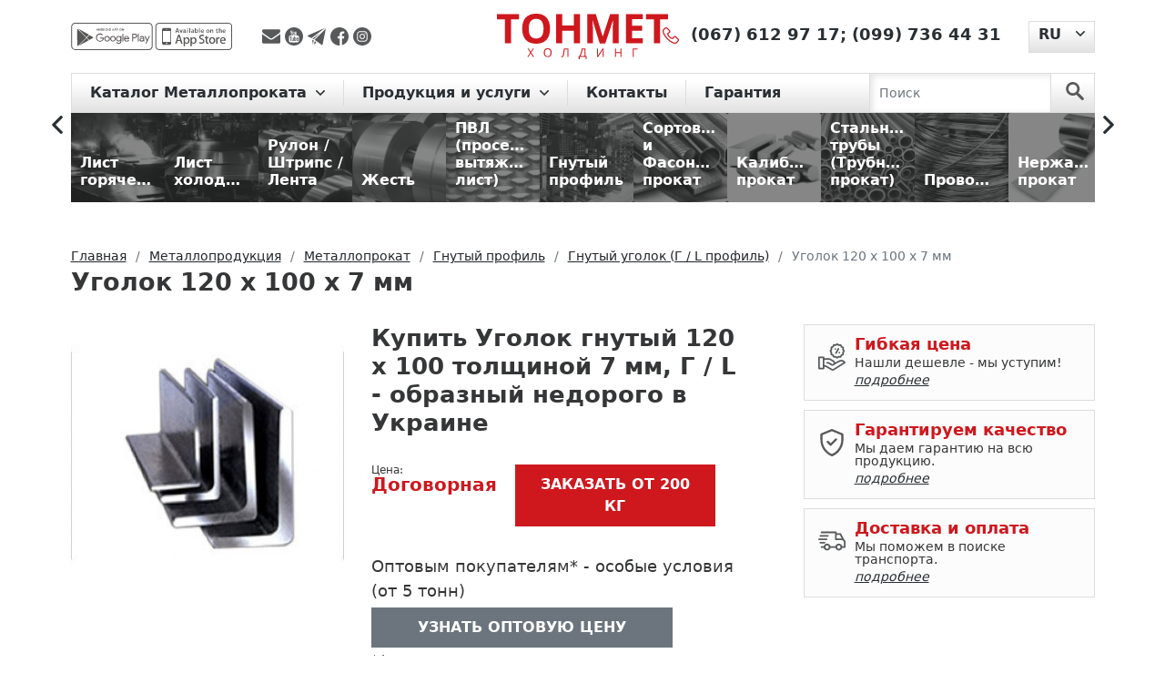

--- FILE ---
content_type: text/html; charset=UTF-8
request_url: https://tonmetholding.com.ua/produkciya/p/gnutyiy-ugolok-120h100h7-mm/
body_size: 20881
content:
<!DOCTYPE html>
<html lang="ru">
<head>
    <meta charset="utf-8"><script data-cfasync="false">if(navigator.userAgent.match(/MSIE|Internet Explorer/i)||navigator.userAgent.match(/Trident\/7\..*?rv:11/i)){var href=document.location.href;if(!href.match(/[?&]iebrowser/)){if(href.indexOf("?")==-1){if(href.indexOf("#")==-1){document.location.href=href+"?iebrowser=1"}else{document.location.href=href.replace("#","?iebrowser=1#")}}else{if(href.indexOf("#")==-1){document.location.href=href+"&iebrowser=1"}else{document.location.href=href.replace("#","&iebrowser=1#")}}}}</script>
<script data-cfasync="false">class FVMLoader{constructor(e){this.triggerEvents=e,this.eventOptions={passive:!0},this.userEventListener=this.triggerListener.bind(this),this.delayedScripts={normal:[],async:[],defer:[]},this.allJQueries=[]}_addUserInteractionListener(e){this.triggerEvents.forEach(t=>window.addEventListener(t,e.userEventListener,e.eventOptions))}_removeUserInteractionListener(e){this.triggerEvents.forEach(t=>window.removeEventListener(t,e.userEventListener,e.eventOptions))}triggerListener(){this._removeUserInteractionListener(this),"loading"===document.readyState?document.addEventListener("DOMContentLoaded",this._loadEverythingNow.bind(this)):this._loadEverythingNow()}async _loadEverythingNow(){this._runAllDelayedCSS(),this._delayEventListeners(),this._delayJQueryReady(this),this._handleDocumentWrite(),this._registerAllDelayedScripts(),await this._loadScriptsFromList(this.delayedScripts.normal),await this._loadScriptsFromList(this.delayedScripts.defer),await this._loadScriptsFromList(this.delayedScripts.async),await this._triggerDOMContentLoaded(),await this._triggerWindowLoad(),window.dispatchEvent(new Event("wpr-allScriptsLoaded"))}_registerAllDelayedScripts(){document.querySelectorAll("script[type=fvmdelay]").forEach(e=>{e.hasAttribute("src")?e.hasAttribute("async")&&!1!==e.async?this.delayedScripts.async.push(e):e.hasAttribute("defer")&&!1!==e.defer||"module"===e.getAttribute("data-type")?this.delayedScripts.defer.push(e):this.delayedScripts.normal.push(e):this.delayedScripts.normal.push(e)})}_runAllDelayedCSS(){document.querySelectorAll("link[rel=fvmdelay]").forEach(e=>{e.setAttribute("rel","stylesheet")})}async _transformScript(e){return await this._requestAnimFrame(),new Promise(t=>{const n=document.createElement("script");let r;[...e.attributes].forEach(e=>{let t=e.nodeName;"type"!==t&&("data-type"===t&&(t="type",r=e.nodeValue),n.setAttribute(t,e.nodeValue))}),e.hasAttribute("src")?(n.addEventListener("load",t),n.addEventListener("error",t)):(n.text=e.text,t()),e.parentNode.replaceChild(n,e)})}async _loadScriptsFromList(e){const t=e.shift();return t?(await this._transformScript(t),this._loadScriptsFromList(e)):Promise.resolve()}_delayEventListeners(){let e={};function t(t,n){!function(t){function n(n){return e[t].eventsToRewrite.indexOf(n)>=0?"wpr-"+n:n}e[t]||(e[t]={originalFunctions:{add:t.addEventListener,remove:t.removeEventListener},eventsToRewrite:[]},t.addEventListener=function(){arguments[0]=n(arguments[0]),e[t].originalFunctions.add.apply(t,arguments)},t.removeEventListener=function(){arguments[0]=n(arguments[0]),e[t].originalFunctions.remove.apply(t,arguments)})}(t),e[t].eventsToRewrite.push(n)}function n(e,t){let n=e[t];Object.defineProperty(e,t,{get:()=>n||function(){},set(r){e["wpr"+t]=n=r}})}t(document,"DOMContentLoaded"),t(window,"DOMContentLoaded"),t(window,"load"),t(window,"pageshow"),t(document,"readystatechange"),n(document,"onreadystatechange"),n(window,"onload"),n(window,"onpageshow")}_delayJQueryReady(e){let t=window.jQuery;Object.defineProperty(window,"jQuery",{get:()=>t,set(n){if(n&&n.fn&&!e.allJQueries.includes(n)){n.fn.ready=n.fn.init.prototype.ready=function(t){e.domReadyFired?t.bind(document)(n):document.addEventListener("DOMContentLoaded2",()=>t.bind(document)(n))};const t=n.fn.on;n.fn.on=n.fn.init.prototype.on=function(){if(this[0]===window){function e(e){return e.split(" ").map(e=>"load"===e||0===e.indexOf("load.")?"wpr-jquery-load":e).join(" ")}"string"==typeof arguments[0]||arguments[0]instanceof String?arguments[0]=e(arguments[0]):"object"==typeof arguments[0]&&Object.keys(arguments[0]).forEach(t=>{delete Object.assign(arguments[0],{[e(t)]:arguments[0][t]})[t]})}return t.apply(this,arguments),this},e.allJQueries.push(n)}t=n}})}async _triggerDOMContentLoaded(){this.domReadyFired=!0,await this._requestAnimFrame(),document.dispatchEvent(new Event("DOMContentLoaded2")),await this._requestAnimFrame(),window.dispatchEvent(new Event("DOMContentLoaded2")),await this._requestAnimFrame(),document.dispatchEvent(new Event("wpr-readystatechange")),await this._requestAnimFrame(),document.wpronreadystatechange&&document.wpronreadystatechange()}async _triggerWindowLoad(){await this._requestAnimFrame(),window.dispatchEvent(new Event("wpr-load")),await this._requestAnimFrame(),window.wpronload&&window.wpronload(),await this._requestAnimFrame(),this.allJQueries.forEach(e=>e(window).trigger("wpr-jquery-load")),window.dispatchEvent(new Event("wpr-pageshow")),await this._requestAnimFrame(),window.wpronpageshow&&window.wpronpageshow()}_handleDocumentWrite(){const e=new Map;document.write=document.writeln=function(t){const n=document.currentScript,r=document.createRange(),i=n.parentElement;let a=e.get(n);void 0===a&&(a=n.nextSibling,e.set(n,a));const s=document.createDocumentFragment();r.setStart(s,0),s.appendChild(r.createContextualFragment(t)),i.insertBefore(s,a)}}async _requestAnimFrame(){return new Promise(e=>requestAnimationFrame(e))}static run(){const e=new FVMLoader(["keydown","mousemove","touchmove","touchstart","touchend","wheel"]);e._addUserInteractionListener(e)}}FVMLoader.run();</script><title>Уголок 120 х 100 х 7 мм — гарантия качества, цена и доставка | ТОНМЕТ</title><meta http-equiv="X-UA-Compatible" content="IE=edge"><meta name="viewport" content="width=device-width, initial-scale=1"><meta name='robots' content='max-image-preview:large' /><meta name="description"  content="Уголок гнутый 120 х 100 толщиной 7 мм, Г / L - образный — купить 🏗️ Расчет веса, доставка по Украине. Скидки на опт и для постоянных клиентов. Гарантия качества ✅. Металлобаза ТОНМЕТ" /><link rel="canonical" href="https://tonmetholding.com.ua/produkciya/p/gnutyiy-ugolok-120h100h7-mm/" /><link rel="alternate" hreflang="ru" href="https://tonmetholding.com.ua/produkciya/p/gnutyiy-ugolok-120h100h7-mm/" /><link rel="alternate" hreflang="uk" href="https://tonmetholding.com.ua/uk/produkciya-2/p/gnutiy-kutik-120h100h7-mm/" /><link rel="alternate" href="https://tonmetholding.com.ua/uk/produkciya-2/p/gnutiy-kutik-120h100h7-mm/" hreflang="x-default"><meta name="msapplication-TileColor" content="#da532c"><meta name="theme-color" content="#ffffff">
    
    
    
        
	<style media="all">img:is([sizes="auto" i],[sizes^="auto," i]){contain-intrinsic-size:3000px 1500px}</style>
	


<link rel='stylesheet' id='wp-block-library-css' href='https://tonmetholding.com.ua/wp-includes/css/dist/block-library/style.min.css' type='text/css' media='all' />
<style id='cost-calculator-builder-calculator-selector-style-inline-css' type='text/css' media="all">/*!***************************************************************************************************************************************************************************************************************************************!*\
  !*** css ./node_modules/css-loader/dist/cjs.js??ruleSet[1].rules[4].use[1]!./node_modules/postcss-loader/dist/cjs.js??ruleSet[1].rules[4].use[2]!./node_modules/sass-loader/dist/cjs.js??ruleSet[1].rules[4].use[3]!./src/style.scss ***!
  \***************************************************************************************************************************************************************************************************************************************/
.ccb-gutenberg-block{padding:20px;border:1px solid #000}.ccb-gutenberg-block__header{display:flex;align-items:center;margin-bottom:20px}.ccb-gutenberg-block__icon{margin-right:20px}</style>
<style id='classic-theme-styles-inline-css' type='text/css' media="all">/*! This file is auto-generated */
.wp-block-button__link{color:#fff;background-color:#32373c;border-radius:9999px;box-shadow:none;text-decoration:none;padding:calc(.667em + 2px) calc(1.333em + 2px);font-size:1.125em}.wp-block-file__button{background:#32373c;color:#fff;text-decoration:none}</style>
<style id='global-styles-inline-css' type='text/css' media="all">:root{--wp--preset--aspect-ratio--square:1;--wp--preset--aspect-ratio--4-3:4/3;--wp--preset--aspect-ratio--3-4:3/4;--wp--preset--aspect-ratio--3-2:3/2;--wp--preset--aspect-ratio--2-3:2/3;--wp--preset--aspect-ratio--16-9:16/9;--wp--preset--aspect-ratio--9-16:9/16;--wp--preset--color--black:#000000;--wp--preset--color--cyan-bluish-gray:#abb8c3;--wp--preset--color--white:#ffffff;--wp--preset--color--pale-pink:#f78da7;--wp--preset--color--vivid-red:#cf2e2e;--wp--preset--color--luminous-vivid-orange:#ff6900;--wp--preset--color--luminous-vivid-amber:#fcb900;--wp--preset--color--light-green-cyan:#7bdcb5;--wp--preset--color--vivid-green-cyan:#00d084;--wp--preset--color--pale-cyan-blue:#8ed1fc;--wp--preset--color--vivid-cyan-blue:#0693e3;--wp--preset--color--vivid-purple:#9b51e0;--wp--preset--gradient--vivid-cyan-blue-to-vivid-purple:linear-gradient(135deg,rgba(6,147,227,1) 0%,rgb(155,81,224) 100%);--wp--preset--gradient--light-green-cyan-to-vivid-green-cyan:linear-gradient(135deg,rgb(122,220,180) 0%,rgb(0,208,130) 100%);--wp--preset--gradient--luminous-vivid-amber-to-luminous-vivid-orange:linear-gradient(135deg,rgba(252,185,0,1) 0%,rgba(255,105,0,1) 100%);--wp--preset--gradient--luminous-vivid-orange-to-vivid-red:linear-gradient(135deg,rgba(255,105,0,1) 0%,rgb(207,46,46) 100%);--wp--preset--gradient--very-light-gray-to-cyan-bluish-gray:linear-gradient(135deg,rgb(238,238,238) 0%,rgb(169,184,195) 100%);--wp--preset--gradient--cool-to-warm-spectrum:linear-gradient(135deg,rgb(74,234,220) 0%,rgb(151,120,209) 20%,rgb(207,42,186) 40%,rgb(238,44,130) 60%,rgb(251,105,98) 80%,rgb(254,248,76) 100%);--wp--preset--gradient--blush-light-purple:linear-gradient(135deg,rgb(255,206,236) 0%,rgb(152,150,240) 100%);--wp--preset--gradient--blush-bordeaux:linear-gradient(135deg,rgb(254,205,165) 0%,rgb(254,45,45) 50%,rgb(107,0,62) 100%);--wp--preset--gradient--luminous-dusk:linear-gradient(135deg,rgb(255,203,112) 0%,rgb(199,81,192) 50%,rgb(65,88,208) 100%);--wp--preset--gradient--pale-ocean:linear-gradient(135deg,rgb(255,245,203) 0%,rgb(182,227,212) 50%,rgb(51,167,181) 100%);--wp--preset--gradient--electric-grass:linear-gradient(135deg,rgb(202,248,128) 0%,rgb(113,206,126) 100%);--wp--preset--gradient--midnight:linear-gradient(135deg,rgb(2,3,129) 0%,rgb(40,116,252) 100%);--wp--preset--font-size--small:13px;--wp--preset--font-size--medium:20px;--wp--preset--font-size--large:36px;--wp--preset--font-size--x-large:42px;--wp--preset--spacing--20:0.44rem;--wp--preset--spacing--30:0.67rem;--wp--preset--spacing--40:1rem;--wp--preset--spacing--50:1.5rem;--wp--preset--spacing--60:2.25rem;--wp--preset--spacing--70:3.38rem;--wp--preset--spacing--80:5.06rem;--wp--preset--shadow--natural:6px 6px 9px rgba(0, 0, 0, 0.2);--wp--preset--shadow--deep:12px 12px 50px rgba(0, 0, 0, 0.4);--wp--preset--shadow--sharp:6px 6px 0px rgba(0, 0, 0, 0.2);--wp--preset--shadow--outlined:6px 6px 0px -3px rgba(255, 255, 255, 1), 6px 6px rgba(0, 0, 0, 1);--wp--preset--shadow--crisp:6px 6px 0px rgba(0, 0, 0, 1)}:where(.is-layout-flex){gap:.5em}:where(.is-layout-grid){gap:.5em}body .is-layout-flex{display:flex}.is-layout-flex{flex-wrap:wrap;align-items:center}.is-layout-flex>:is(*,div){margin:0}body .is-layout-grid{display:grid}.is-layout-grid>:is(*,div){margin:0}:where(.wp-block-columns.is-layout-flex){gap:2em}:where(.wp-block-columns.is-layout-grid){gap:2em}:where(.wp-block-post-template.is-layout-flex){gap:1.25em}:where(.wp-block-post-template.is-layout-grid){gap:1.25em}.has-black-color{color:var(--wp--preset--color--black)!important}.has-cyan-bluish-gray-color{color:var(--wp--preset--color--cyan-bluish-gray)!important}.has-white-color{color:var(--wp--preset--color--white)!important}.has-pale-pink-color{color:var(--wp--preset--color--pale-pink)!important}.has-vivid-red-color{color:var(--wp--preset--color--vivid-red)!important}.has-luminous-vivid-orange-color{color:var(--wp--preset--color--luminous-vivid-orange)!important}.has-luminous-vivid-amber-color{color:var(--wp--preset--color--luminous-vivid-amber)!important}.has-light-green-cyan-color{color:var(--wp--preset--color--light-green-cyan)!important}.has-vivid-green-cyan-color{color:var(--wp--preset--color--vivid-green-cyan)!important}.has-pale-cyan-blue-color{color:var(--wp--preset--color--pale-cyan-blue)!important}.has-vivid-cyan-blue-color{color:var(--wp--preset--color--vivid-cyan-blue)!important}.has-vivid-purple-color{color:var(--wp--preset--color--vivid-purple)!important}.has-black-background-color{background-color:var(--wp--preset--color--black)!important}.has-cyan-bluish-gray-background-color{background-color:var(--wp--preset--color--cyan-bluish-gray)!important}.has-white-background-color{background-color:var(--wp--preset--color--white)!important}.has-pale-pink-background-color{background-color:var(--wp--preset--color--pale-pink)!important}.has-vivid-red-background-color{background-color:var(--wp--preset--color--vivid-red)!important}.has-luminous-vivid-orange-background-color{background-color:var(--wp--preset--color--luminous-vivid-orange)!important}.has-luminous-vivid-amber-background-color{background-color:var(--wp--preset--color--luminous-vivid-amber)!important}.has-light-green-cyan-background-color{background-color:var(--wp--preset--color--light-green-cyan)!important}.has-vivid-green-cyan-background-color{background-color:var(--wp--preset--color--vivid-green-cyan)!important}.has-pale-cyan-blue-background-color{background-color:var(--wp--preset--color--pale-cyan-blue)!important}.has-vivid-cyan-blue-background-color{background-color:var(--wp--preset--color--vivid-cyan-blue)!important}.has-vivid-purple-background-color{background-color:var(--wp--preset--color--vivid-purple)!important}.has-black-border-color{border-color:var(--wp--preset--color--black)!important}.has-cyan-bluish-gray-border-color{border-color:var(--wp--preset--color--cyan-bluish-gray)!important}.has-white-border-color{border-color:var(--wp--preset--color--white)!important}.has-pale-pink-border-color{border-color:var(--wp--preset--color--pale-pink)!important}.has-vivid-red-border-color{border-color:var(--wp--preset--color--vivid-red)!important}.has-luminous-vivid-orange-border-color{border-color:var(--wp--preset--color--luminous-vivid-orange)!important}.has-luminous-vivid-amber-border-color{border-color:var(--wp--preset--color--luminous-vivid-amber)!important}.has-light-green-cyan-border-color{border-color:var(--wp--preset--color--light-green-cyan)!important}.has-vivid-green-cyan-border-color{border-color:var(--wp--preset--color--vivid-green-cyan)!important}.has-pale-cyan-blue-border-color{border-color:var(--wp--preset--color--pale-cyan-blue)!important}.has-vivid-cyan-blue-border-color{border-color:var(--wp--preset--color--vivid-cyan-blue)!important}.has-vivid-purple-border-color{border-color:var(--wp--preset--color--vivid-purple)!important}.has-vivid-cyan-blue-to-vivid-purple-gradient-background{background:var(--wp--preset--gradient--vivid-cyan-blue-to-vivid-purple)!important}.has-light-green-cyan-to-vivid-green-cyan-gradient-background{background:var(--wp--preset--gradient--light-green-cyan-to-vivid-green-cyan)!important}.has-luminous-vivid-amber-to-luminous-vivid-orange-gradient-background{background:var(--wp--preset--gradient--luminous-vivid-amber-to-luminous-vivid-orange)!important}.has-luminous-vivid-orange-to-vivid-red-gradient-background{background:var(--wp--preset--gradient--luminous-vivid-orange-to-vivid-red)!important}.has-very-light-gray-to-cyan-bluish-gray-gradient-background{background:var(--wp--preset--gradient--very-light-gray-to-cyan-bluish-gray)!important}.has-cool-to-warm-spectrum-gradient-background{background:var(--wp--preset--gradient--cool-to-warm-spectrum)!important}.has-blush-light-purple-gradient-background{background:var(--wp--preset--gradient--blush-light-purple)!important}.has-blush-bordeaux-gradient-background{background:var(--wp--preset--gradient--blush-bordeaux)!important}.has-luminous-dusk-gradient-background{background:var(--wp--preset--gradient--luminous-dusk)!important}.has-pale-ocean-gradient-background{background:var(--wp--preset--gradient--pale-ocean)!important}.has-electric-grass-gradient-background{background:var(--wp--preset--gradient--electric-grass)!important}.has-midnight-gradient-background{background:var(--wp--preset--gradient--midnight)!important}.has-small-font-size{font-size:var(--wp--preset--font-size--small)!important}.has-medium-font-size{font-size:var(--wp--preset--font-size--medium)!important}.has-large-font-size{font-size:var(--wp--preset--font-size--large)!important}.has-x-large-font-size{font-size:var(--wp--preset--font-size--x-large)!important}:where(.wp-block-post-template.is-layout-flex){gap:1.25em}:where(.wp-block-post-template.is-layout-grid){gap:1.25em}:where(.wp-block-columns.is-layout-flex){gap:2em}:where(.wp-block-columns.is-layout-grid){gap:2em}:root :where(.wp-block-pullquote){font-size:1.5em;line-height:1.6}</style>
<link rel='stylesheet' id='bootstrapcss-css' href='https://tonmetholding.com.ua/wp-content/themes/tonmet/bootstrap/css/bootstrap.min.css' type='text/css' media='all' />
<link rel='stylesheet' id='slickcss-css' href='https://tonmetholding.com.ua/wp-content/themes/tonmet/css/libs/slick.css' type='text/css' media='all' />
<link rel='stylesheet' id='slickthemecss-css' href='https://tonmetholding.com.ua/wp-content/themes/tonmet/css/libs/slick-theme.css' type='text/css' media='all' />
<link rel='stylesheet' id='ilvstylescss-css' href='https://tonmetholding.com.ua/wp-content/themes/tonmet/css/ilv-styles.v1708416277.css' type='text/css' media='all' />
<script type="text/javascript" src="https://tonmetholding.com.ua/wp-includes/js/jquery/jquery.min.js?ver=3.7.1" id="jquery-core-js"></script>
<script type="text/javascript" src="https://tonmetholding.com.ua/wp-includes/js/jquery/jquery-migrate.min.js?ver=3.4.1" id="jquery-migrate-js"></script>
<script type="text/javascript" src="https://tonmetholding.com.ua/wp-content/themes/tonmet/bootstrap/js/bootstrap.bundle.min.js?ver=6.7.2" id="bootstrapjs-js"></script>
<script type="text/javascript" src="https://tonmetholding.com.ua/wp-content/themes/tonmet/js/TMH.js?ver=6.7.2" id="tmhjs-js"></script>
<script type="text/javascript" src="https://tonmetholding.com.ua/wp-content/themes/tonmet/js/common.v1675268815.js?ver=6.7.2" id="themecommonjs-js"></script>
<script type="text/javascript" src="https://tonmetholding.com.ua/wp-content/plugins/ilv-web-store/js/pages/product.js?ver=6.7.2" id="product-js"></script>
<script type="text/javascript" src="https://tonmetholding.com.ua/wp-content/themes/tonmet/js/libs/slick.min.js?ver=6.7.2" id="slickjs-js"></script>
<script type="text/javascript">window.ccb_nonces = {"ccb_payment":"0b9cc8dd2e","ccb_contact_form":"74b9262671","ccb_woo_checkout":"49e654f41b","ccb_add_order":"cec45954c7","ccb_orders":"96ae0b0fa3","ccb_update_order":"8b91d42688","ccb_send_invoice":"92855efd2a","ccb_get_invoice":"5d58836618","ccb_wp_hook_nonce":"76c93da2b4","ccb_razorpay_receive":"2fa9c4e6f3"};</script>
<link rel="stylesheet" href="https://tonmetholding.com.ua/wp-content/plugins/count-per-day/counter.css" type="text/css" media="all" />
<!-- Stream WordPress user activity plugin v4.1.1 -->
                
                        
                            
                    <script type="text/javascript">
        var ajaxUrl = "/ws-ajax.php";
        var currentLangCode = "ru";
        var addJsScript = function (src, onLoadFunc) {var s = document.createElement('script');s.setAttribute('src', src);if (onLoadFunc !== undefined) {s.onload = onLoadFunc;}document.body.appendChild(s);};
        window.onload=function(){
            setTimeout(function() {
                (function(w,d,s,l,i){w[l]=w[l]||[];w[l].push({'gtm.start':
                    new Date().getTime(),event:'gtm.js'});var f=d.getElementsByTagName(s)[0],
                    j=d.createElement(s),dl=l!='dataLayer'?'&l='+l:'';j.async=true;j.src=
                    'https://www.googletagmanager.com/gtm.js?id='+i+dl;f.parentNode.insertBefore(j,f);
                })(window,document,'script','dataLayer','GTM-PBG9FZW');
            }, 900);
        };
    </script>
    <link rel="apple-touch-icon" sizes="180x180" href="/favicon/apple-touch-icon.png">
    <link rel="icon" type="image/png" sizes="32x32" href="/favicon/favicon-32x32.png">
    <link rel="icon" type="image/png" sizes="16x16" href="/favicon/favicon-16x16.png">
    <link rel="manifest" href="/favicon/site.webmanifest">
    <link rel="mask-icon" href="/favicon/safari-pinned-tab.svg" color="#5bbad5">
    
    
</head>

<body class="d-flex flex-column h-100">

<div class="flex-shrink-0">
    <noscript><iframe src="https://www.googletagmanager.com/ns.html?id=GTM-PBG9FZW" height="0" width="0" style="display:none;visibility:hidden"></iframe></noscript>
    <header>
        <div class="container">
            <div class="header d-flex justify-content-between align-items-center">
                <div class="h-left d-flex align-items-center">
                    <div class="mob-app">
                        <a href="https://play.google.com/store/apps/details?id=com.tonmet&hl=en" title="app-google - Тонмет ХОЛДИНГ"
                           rel="noreferrer" target="_blank">
                            <img src="https://tonmetholding.com.ua/wp-content/themes/tonmet/images/app/app-google-d.svg" alt="app-google" rel="noreferrer"
                                 title="app-google - Тонмет ХОЛДИНГ"></a>
                        <a href="https://apps.apple.com/us/app/%D0%BC%D0%B5%D1%82%D0%B0%D0%BB%D0%BB%D0%BE%D0%BA%D0%B0%D0%BB%D1%8C%D0%BA%D1%83%D0%BB%D1%8F%D1%82%D0%BE%D1%80/id1449861094?l=ru&ls=1" rel="noreferrer"
                           title="app-store - Тонмет ХОЛДИНГ" target="_blank">
                            <img src="https://tonmetholding.com.ua/wp-content/themes/tonmet/images/app/app-store-d.svg" alt="app-store" title="app-store - Тонмет ХОЛДИНГ"></a>
                    </div>

                    <div class="social">
                        <a title="Отправить сообщение на E-mail" rel="noreferrer" href="/cdn-cgi/l/email-protection#e89c8786858d9cdad8d8d1a88f85898184c68b8785" target="_blank">
                            <img src="https://tonmetholding.com.ua/wp-content/themes/tonmet/images/social/envelope.svg" alt="Отправить сообщение на E-mail" title="Отправить сообщение на E-mail">
                        </a>
                        <a title="Youtube канал TONMET HOLDING"  rel="noreferrer"
                           href="https://www.youtube.com/channel/UCfAfBBDCzowF7G8n3EkzbtA" target="_blank">
                            <img src="https://tonmetholding.com.ua/wp-content/themes/tonmet/images/social/youtube-logotype.svg" alt="Youtube канал TONMET HOLDING" title="Youtube канал TONMET HOLDING">
                        </a>
                        <a title="Отправить сообщение в telegram" rel="noreferrer"
                           href="http://t.me/tonmetholding" target="_blank">
                            <img src="https://tonmetholding.com.ua/wp-content/themes/tonmet/images/social/telegram.svg" alt="Отправить сообщение в telegram" title="Отправить сообщение в telegram">
                        </a>
                        <a title="facebook" href="https://www.facebook.com/Tonmetholding.com.ua" rel="noreferrer" target="_blank">
                            <img src="https://tonmetholding.com.ua/wp-content/themes/tonmet/images/social/facebook.svg" alt="facebook" title="facebook">
                        </a>
                        <a title="instagram" href="https://www.instagram.com/tonmet_holding/" rel="noreferrer" target="_blank">
                            <img src="https://tonmetholding.com.ua/wp-content/themes/tonmet/images/social/instagram.svg" alt="instagram" title="instagram">
                        </a>
                    </div>

                </div>
                <div class="logo-block">
                    <p class="logo">
                        <a href="https://tonmetholding.com.ua/" title="Лучшие предложения на Металлопрокат от Тонмет ХОЛДИНГ">
                            <img src="https://tonmetholding.com.ua/wp-content/themes/tonmet/images/logo-red.svg" alt="logo" title="logo - Тонмет ХОЛДИНГ">
                        </a>
                    </p>
                </div>
                <div class="h-right d-flex">
                    <div class="phone">
                        <p>
                            <a href="https://tonmetholding.com.ua/kontakty/" title="Контакты">
                                <img title="Контакты" alt="Контакты"
                                    src="https://tonmetholding.com.ua/wp-content/themes/tonmet/images/header/phone-red.svg"></a>
                                                            <span><a href="tel:+380676129717" title="(067) 612 97 17">(067) 612 97 17</a>;</span>
                                                                <span><a href="tel:+380997364431" title="(099) 736 44 31">(099) 736 44 31</a></span>
                                                        </p>
                    </div>
                            <div class="language-site dropdown">
            <button class="btn dropdown-toggle" type="button" id="languageSwitcher" data-bs-toggle="dropdown" aria-expanded="false">
                <span>RU</span>
            </button>
            <ul class="dropdown-menu" aria-labelledby="languageSwitcher">
                                    <li><a class="dropdown-item" href="https://tonmetholding.com.ua/uk/produkciya-2/p/gnutiy-kutik-120h100h7-mm/">UK</a></li>
                                </ul>
        </div>
                        </div>
            </div>
        </div>
    </header>

    <menu>
        <div class="menu">
            <div class="container">
                <nav class="navbar navbar-expand-lg navbar-light">

                    <button class="navbar-toggler" type="button" data-bs-toggle="collapse" data-bs-target="#navbarScroll"
                            aria-controls="navbarScroll" aria-expanded="false" aria-label="Toggle navigation">
                        <span class="navbar-toggler-icon"></span>
                    </button>

                    <div class="container-fluid">
                        <div class="collapse navbar-collapse" id="navbarScroll">
                            <ul class="navbar-nav me-auto my-2 my-lg-0 navbar-nav-scroll">
                                        <li class="nav-item dropdown">
            <a class="nav-link dropdown-toggle" href="#" id="main-cat-101" role="button"
               data-bs-toggle="dropdown" aria-expanded="false">
                Каталог Металлопроката            </a>
            <ul class="dropdown-menu" aria-labelledby="main-cat-101">
                <li><a class="dropdown-item" href="https://tonmetholding.com.ua/produkciya/c/metalloprokat/">
                        Металлопрокат</a></li>
                                    <li><a class="dropdown-item" href="https://tonmetholding.com.ua/produkciya/c/list-goryachekatanyiy/">
                            Лист горячекатаный</a></li>
                                        <li><a class="dropdown-item" href="https://tonmetholding.com.ua/produkciya/c/list-holodnokatanyiy/">
                            Лист холоднокатаный</a></li>
                                        <li><a class="dropdown-item" href="https://tonmetholding.com.ua/produkciya/c/rulon-shtrips-lenta/">
                            Рулон / Штрипс / Лента</a></li>
                                        <li><a class="dropdown-item" href="https://tonmetholding.com.ua/produkciya/c/jest/">
                            Жесть</a></li>
                                        <li><a class="dropdown-item" href="https://tonmetholding.com.ua/produkciya/c/pvl/">
                            ПВЛ (просечно-вытяжной лист)</a></li>
                                        <li><a class="dropdown-item" href="https://tonmetholding.com.ua/produkciya/c/gnutyiy-profil/">
                            Гнутый профиль</a></li>
                                        <li><a class="dropdown-item" href="https://tonmetholding.com.ua/produkciya/c/sortovoy-i-fasonnyiy-prokat/">
                            Сортовой и Фасонный прокат</a></li>
                                        <li><a class="dropdown-item" href="https://tonmetholding.com.ua/produkciya/c/kalibrovanyiy-prokat/">
                            Калиброванный прокат</a></li>
                                        <li><a class="dropdown-item" href="https://tonmetholding.com.ua/produkciya/c/truba/">
                            Стальные трубы (Трубный прокат)</a></li>
                                        <li><a class="dropdown-item" href="https://tonmetholding.com.ua/produkciya/c/provoloka/">
                            Проволока</a></li>
                                        <li><a class="dropdown-item" href="https://tonmetholding.com.ua/produkciya/c/nerjaveyuschiy-metalloprokat/">
                            Нержавеющий прокат</a></li>
                                        <li><a class="dropdown-item" href="https://tonmetholding.com.ua/produkciya/c/tsvetnoy-metalloprokat/">
                            Цветной металлопрокат</a></li>
                                </ul>
        </li>
                    <li class="nav-item dropdown">
                <a class="nav-link dropdown-toggle" href="#"
                   id="main-menu-50" role="button" data-bs-toggle="dropdown" aria-expanded="false">
                    Продукция и услуги                </a>
                                    <ul class="dropdown-menu" aria-labelledby="main-menu-50">
                                                    <li><a class="dropdown-item" href="https://tonmetholding.com.ua/kalkulyator-metalloprokata-2/">☑ Металлокалькулятор</a></li>
                                                        <li><a class="dropdown-item" href="https://tonmetholding.com.ua/produkciya/c/metalloprokat/">Каталог продукции</a></li>
                                                        <li><a class="dropdown-item" href="https://tonmetholding.com.ua/prajs-list-na-metaloprokat/">Прайс-лист</a></li>
                                                        <li><a class="dropdown-item" href="https://tonmetholding.com.ua/produkciya/c/isdeliya/">Услуги и изделия из металла</a></li>
                                                        <li><a class="dropdown-item" href="https://tonmetholding.com.ua/priem-metalloloma/">Прием металлолома</a></li>
                                                </ul>
                                </li>
                        <li class="nav-item dropdown">
                <a class="nav-link" href="https://tonmetholding.com.ua/kontakty/"
                   >
                    Контакты                </a>
                            </li>
                        <li class="nav-item dropdown">
                <a class="nav-link" href="https://tonmetholding.com.ua/garantiya-2/"
                   >
                    Гарантия                </a>
                            </li>
                                        </ul>
                        </div>
                    </div>

                    <form class="d-flex search-nav js-search-form" action="https://tonmetholding.com.ua/produkciya/searchcat/">
                        <input class="form-control me-2" type="search" placeholder="Поиск" aria-label="Search" name="searchterm">
                        <button class="btn" type="submit" aria-label="search">
                            <svg id="search" data-name="search" xmlns="http://www.w3.org/2000/svg" viewBox="0 0 50 51">
                                <g id="surface1">
                                    <path class="search" d="M34.83,30.26a19.14,19.14,0,1,0-5.89,5.44l14.14,14a4,4,0,1,0,5.82-5.53l-.15-.14ZM19.17,31.57A12.37,12.37,0,1,1,31.53,19.18,12.37,12.37,0,0,1,19.17,31.57Z"/>
                                </g>
                            </svg>
                        </button>
                    </form>
                </nav>
            </div>
        </div>
    </menu>
<main role="main">
    <div class="position-menu slider-rubric">
        <section class="container container-1600">
            <div class="directory-catalog d-flex align-items-center">
                <div class="categories-slider js-categories-slider">
            <a href="https://tonmetholding.com.ua/produkciya/c/list-goryachekatanyiy/" class="figure"><figure>
                <img title="Лист горячекатаный" alt="Лист горячекатаный"                      data-lazy="/images/categories/10/1680008600113_y.jpg" src="[data-uri]" data-lazyerror="/wp-content/themes/tonmet/images/catalog/no-image-available-200.png"
                     class="figure-img img-fluid rounded">
                <figcaption class="figure-caption">Лист горячекатаный</figcaption>
            </figure></a>
                <a href="https://tonmetholding.com.ua/produkciya/c/list-holodnokatanyiy/" class="figure"><figure>
                <img title="Лист холоднокатаный" alt="Лист холоднокатаный"                      data-lazy="/images/categories/5/1679992004123_y.jpg" src="[data-uri]" data-lazyerror="/wp-content/themes/tonmet/images/catalog/no-image-available-200.png"
                     class="figure-img img-fluid rounded">
                <figcaption class="figure-caption">Лист холоднокатаный</figcaption>
            </figure></a>
                <a href="https://tonmetholding.com.ua/produkciya/c/rulon-shtrips-lenta/" class="figure"><figure>
                <img title="Рулон / Штрипс / Лента" alt="Рулон / Штрипс / Лента"                      data-lazy="/images/categories/23/1679992507863_y.jpg" src="[data-uri]" data-lazyerror="/wp-content/themes/tonmet/images/catalog/no-image-available-200.png"
                     class="figure-img img-fluid rounded">
                <figcaption class="figure-caption">Рулон / Штрипс / Лента</figcaption>
            </figure></a>
                <a href="https://tonmetholding.com.ua/produkciya/c/jest/" class="figure"><figure>
                <img title="Жесть" alt="Жесть"                      data-lazy="/images/categories/104/1679942143375_y.png" src="[data-uri]" data-lazyerror="/wp-content/themes/tonmet/images/catalog/no-image-available-200.png"
                     class="figure-img img-fluid rounded">
                <figcaption class="figure-caption">Жесть</figcaption>
            </figure></a>
                <a href="https://tonmetholding.com.ua/produkciya/c/pvl/" class="figure"><figure>
                <img title="ПВЛ (просечно-вытяжной лист)" alt="ПВЛ (просечно-вытяжной лист)"                      data-lazy="/images/categories/22/1447144608346_y.jpg" src="[data-uri]" data-lazyerror="/wp-content/themes/tonmet/images/catalog/no-image-available-200.png"
                     class="figure-img img-fluid rounded">
                <figcaption class="figure-caption">ПВЛ (просечно-вытяжной лист)</figcaption>
            </figure></a>
                <a href="https://tonmetholding.com.ua/produkciya/c/gnutyiy-profil/" class="figure"><figure>
                <img title="Гнутый профиль" alt="Гнутый профиль"                      data-lazy="/images/categories/1/1679942266734_y.jpg" src="[data-uri]" data-lazyerror="/wp-content/themes/tonmet/images/catalog/no-image-available-200.png"
                     class="figure-img img-fluid rounded">
                <figcaption class="figure-caption">Гнутый профиль</figcaption>
            </figure></a>
                <a href="https://tonmetholding.com.ua/produkciya/c/sortovoy-i-fasonnyiy-prokat/" class="figure"><figure>
                <img title="Сортовой и Фасонный прокат" alt="Сортовой и Фасонный прокат"                      data-lazy="/images/categories/24/1679927372264_y.jpg" src="[data-uri]" data-lazyerror="/wp-content/themes/tonmet/images/catalog/no-image-available-200.png"
                     class="figure-img img-fluid rounded">
                <figcaption class="figure-caption">Сортовой и Фасонный прокат</figcaption>
            </figure></a>
                <a href="https://tonmetholding.com.ua/produkciya/c/kalibrovanyiy-prokat/" class="figure"><figure>
                <img title="Калиброванный прокат" alt="Калиброванный прокат"                      data-lazy="/images/categories/109/1686571779295_y.png" src="[data-uri]" data-lazyerror="/wp-content/themes/tonmet/images/catalog/no-image-available-200.png"
                     class="figure-img img-fluid rounded">
                <figcaption class="figure-caption">Калиброванный прокат</figcaption>
            </figure></a>
                <a href="https://tonmetholding.com.ua/produkciya/c/truba/" class="figure"><figure>
                <img title="Стальные трубы (Трубный прокат)" alt="Стальные трубы (Трубный прокат)"                      data-lazy="/images/categories/33/1686571477385_y.png" src="[data-uri]" data-lazyerror="/wp-content/themes/tonmet/images/catalog/no-image-available-200.png"
                     class="figure-img img-fluid rounded">
                <figcaption class="figure-caption">Стальные трубы (Трубный прокат)</figcaption>
            </figure></a>
                <a href="https://tonmetholding.com.ua/produkciya/c/provoloka/" class="figure"><figure>
                <img title="Проволока" alt="Проволока"                      data-lazy="/images/categories/106/1454512328514_y.jpg" src="[data-uri]" data-lazyerror="/wp-content/themes/tonmet/images/catalog/no-image-available-200.png"
                     class="figure-img img-fluid rounded">
                <figcaption class="figure-caption">Проволока</figcaption>
            </figure></a>
                <a href="https://tonmetholding.com.ua/produkciya/c/nerjaveyuschiy-metalloprokat/" class="figure"><figure>
                <img title="Нержавеющий прокат" alt="Нержавеющий прокат"                      data-lazy="/images/categories/110/1485853779665_y.jpg" src="[data-uri]" data-lazyerror="/wp-content/themes/tonmet/images/catalog/no-image-available-200.png"
                     class="figure-img img-fluid rounded">
                <figcaption class="figure-caption">Нержавеющий прокат</figcaption>
            </figure></a>
                <a href="https://tonmetholding.com.ua/produkciya/c/tsvetnoy-metalloprokat/" class="figure"><figure>
                <img title="Цветной металлопрокат" alt="Цветной металлопрокат"                      data-lazy="/images/categories/254/1741598308304_y.jpg" src="[data-uri]" data-lazyerror="/wp-content/themes/tonmet/images/catalog/no-image-available-200.png"
                     class="figure-img img-fluid rounded">
                <figcaption class="figure-caption">Цветной металлопрокат</figcaption>
            </figure></a>
        </div>
            </div>
        </section>
    </div>
    
<div class="page-site page-product">
    <div class="container">
        
<nav class="breadcrumb-site" aria-label="breadcrumb">
    <ol class="breadcrumb" itemscope itemtype="https://schema.org/BreadcrumbList">
                        <li class="breadcrumb-item" itemprop="itemListElement" itemscope itemtype="https://schema.org/ListItem">
                    <a itemprop="item" title="Главная" href="https://tonmetholding.com.ua/">
                        <span itemprop="name">Главная</span></a><meta itemprop="position" content="1" />
                </li>
                                <li class="breadcrumb-item" itemprop="itemListElement" itemscope itemtype="https://schema.org/ListItem">
                    <a itemprop="item" title="Металлопродукция" href="https://tonmetholding.com.ua/produkciya/">
                        <span itemprop="name">Металлопродукция</span></a><meta itemprop="position" content="2" />
                </li>
                                <li class="breadcrumb-item" itemprop="itemListElement" itemscope itemtype="https://schema.org/ListItem">
                    <a itemprop="item" title="Металлопрокат" href="https://tonmetholding.com.ua/produkciya/c/metalloprokat/">
                        <span itemprop="name">Металлопрокат</span></a><meta itemprop="position" content="3" />
                </li>
                                <li class="breadcrumb-item" itemprop="itemListElement" itemscope itemtype="https://schema.org/ListItem">
                    <a itemprop="item" title="Гнутый профиль" href="https://tonmetholding.com.ua/produkciya/c/gnutyiy-profil/">
                        <span itemprop="name">Гнутый профиль</span></a><meta itemprop="position" content="4" />
                </li>
                                <li class="breadcrumb-item" itemprop="itemListElement" itemscope itemtype="https://schema.org/ListItem">
                    <a itemprop="item" title="Гнутый уголок (Г / L профиль)" href="https://tonmetholding.com.ua/produkciya/c/ugol/">
                        <span itemprop="name">Гнутый уголок (Г / L профиль)</span></a><meta itemprop="position" content="5" />
                </li>
                                <li class="breadcrumb-item active" itemprop="itemListElement" itemscope itemtype="https://schema.org/ListItem">
                    <span itemprop="name">Уголок 120 х 100 х 7 мм</span><meta itemprop="position" content="6" /></li>
                    </ol>

    <h1>Уголок 120 х 100 х 7 мм</h1>
</nav>


        <div class="d-flex about-product">

            <div class="w-100 d-flex product-block">
                <div class="product-img">
                    <img id="product-preload-img" src="[data-uri]">
                    <img  itemprop="image" title="Уголок 120 х 100 х 7 мм"
                        alt="Уголок 120 х 100 х 7 мм?>"                             onload="document.getElementById('product-preload-img').remove();this.classList.remove('d-none');"
                            class="js-prod-photo d-none" src="/images/products/1870/1581791687892_z.jpg">
                </div>
                <div class="product-info">
                                            <h2>Купить Уголок гнутый 120 х 100 толщиной 7 мм, Г / L - образный недорого в Украине</h2>
                                        <div class="d-flex retail-price">
                        <div class="price">
                            <p>Цена:</p>
                            <p class="big">Договорная                                 </p>
                        </div>
                        <button title="Заказать от 200 кг Уголок 120 х 100 х 7 мм" type="button"
                                class="btn btn-warning js-open-form-popup">Заказать от 200 кг</button>
                    </div>

                    <div class="trade-price">
                        <p>Оптовым покупателям* - особые условия (от 5 тонн)</p>
                        <button type="button" title="Узнать оптовую цену Уголок 120 х 100 х 7 мм"
                                class="btn btn-secondary js-open-form-popup">Узнать оптовую цену</button>
                        <p class="small">*Формируем персональные коммерческие предложения, 
                            предоставляем вам информацию о ценах в виде прайс-листов, или счетов.</p>
                    </div>
                </div>
            </div>

            <div class="product-privilege">

                <div class="block d-flex">
                    <img src="https://tonmetholding.com.ua/wp-content/themes/tonmet/images/catalog/sale.svg" alt="Гибкая цена">
                    <div class="text">
                        <h3>Гибкая цена</h3>
                        <p>Нашли дешевле - мы уступим!</p>
                        <p><i><a title="Нашли дешевле - Уголок 120 х 100 х 7 мм" href="https://tonmetholding.com.ua/prajs-list-na-metaloprokat/">подробнее</a></i></p>
                    </div>
                </div>

                <div class="block d-flex">
                    <img src="https://tonmetholding.com.ua/wp-content/themes/tonmet/images/catalog/verified.svg" alt="Гарантируем качество">
                    <div class="text">
                        <h3>Гарантируем качество</h3>
                        <p>Мы даем гарантию на всю продукцию.</p>
                        <p><i><a title="Гарантируем качество" href="https://tonmetholding.com.ua/garantiya-2/">подробнее</a></i></p>
                    </div>
                </div>

                <div class="block d-flex">
                    <img src="https://tonmetholding.com.ua/wp-content/themes/tonmet/images/catalog/delivery.svg" alt="Доставка и оплата">
                    <div class="text">
                        <h3>Доставка и оплата</h3>
                        <p>Мы поможем в поиске транспорта.</p>
                        <p><i><a title="Доставка и оплата" href="https://tonmetholding.com.ua/dostavka-metalloprokata/">подробнее</a></i></p>
                    </div>
                </div>

            </div>

        </div>

                    <div class="d-flex additional-characteristics">
                <div class="title flex-shrink-1">Характеристики товара: </div>
                <div class="w-100 characteristics">
                    <ul class="d-flex flex-wrap list">
                                                    <li><strong>Полка 1, мм:</strong> 120;  </li>
                                                    <li><strong>Полка 2, мм:</strong> 100;  </li>
                                                    <li><strong>Толщина, мм:</strong> 7;  </li>
                                                    <li><strong>Длина, мм:</strong> от 1000 до 12000;  </li>
                                                    <li><strong>Марка стали:</strong> СтЗ / 08кп / 09г2(д);  </li>
                                                    <li><strong>Вес 1 м.п., кг:</strong> 11.4;  </li>
                                                    <li><strong>ГОСТ:</strong> 19772-93 (ДСТУ 2255-93);  </li>
                                                    <li><strong>Тип:</strong> неравнополочный;  </li>
                                                    <li><strong>Профиль:</strong> Г / L - образный;  </li>
                                            </ul>
                </div>
            </div>
        
                        <div class="d-flex product-properties-wrap">
                    <div class="w-100 product-properties-list">
                                                    <div class="properties-values-list">
                                <p class="properties-value-title">Толщина, мм</p>
                                <span class="values-links-list">
                                                                    <span class="properties-value-link">
                                        <a href="https://tonmetholding.com.ua/produkciya/p/ugolok-holodnognutyiy-iz-hk-lista/" class=""
                                           title="Г / L - образный профиль изготовление из холоднокатаного проката">1 - 12</a></span>
                                                                        <span class="properties-value-link">
                                        <a href="https://tonmetholding.com.ua/produkciya/p/ugolok-holodnognutyiy-iz-gk-lista/" class=""
                                           title="Г / L - образный профиль: изготовление из горячекатаного проката">1-12</a></span>
                                                                        <span class="properties-value-link">
                                        <a href="https://tonmetholding.com.ua/produkciya/p/profil-l-otsinkovannyiy-505015-mm/" class=""
                                           title="Уголок 50 х 50 х 1.5 мм">1.5</a></span>
                                                                        <span class="properties-value-link">
                                        <a href="https://tonmetholding.com.ua/produkciya/p/ugolok-holodnognutyiy-25-h-20-h-2-h-2000-mm-08-20-kpps-1-3kpps/" class=""
                                           title="Уголок 25 х 20 х 2 мм">2</a></span>
                                                                        <span class="properties-value-link">
                                        <a href="https://tonmetholding.com.ua/produkciya/p/ugolki-stalnyie-gnutyie-32h25h25-mm/" class=""
                                           title="Уголок 32 х 25 х 2.5 мм">2.5</a></span>
                                                                        <span class="properties-value-link">
                                        <a href="https://tonmetholding.com.ua/produkciya/p/g-profil-60h60h28-mm/" class=""
                                           title="Уголок 60 х 30 х 2.8 мм">2.8</a></span>
                                                                        <span class="properties-value-link">
                                        <a href="https://tonmetholding.com.ua/produkciya/p/gnutyiy-profil-l-obraznyiy-ugolok-105h100h3/" class=""
                                           title="Уголок 105 х 100 х 3 мм">3</a></span>
                                                                        <span class="properties-value-link">
                                        <a href="https://tonmetholding.com.ua/produkciya/p/ugolok-gnutyiy-neravnopolochnyiy-50h35h32-mm/" class=""
                                           title="Уголок 50 х 35 х 3.2 мм">3.2</a></span>
                                                                        <span class="properties-value-link">
                                        <a href="https://tonmetholding.com.ua/produkciya/p/ugolok-55-h-55-h-3-mm/" class=""
                                           title="Уголок 120 х 38 х 4 мм">4</a></span>
                                                                        <span class="properties-value-link">
                                        <a href="https://tonmetholding.com.ua/produkciya/p/ugolok-100-h-90-h-6-mm-2/" class=""
                                           title="Уголок 120 х 50 х 5 мм">5</a></span>
                                                                        <span class="properties-value-link">
                                        <a href="https://tonmetholding.com.ua/produkciya/p/stalnoy-ugolok-gnutyiy-120-h-120-h-6-mm/" class=""
                                           title="Уголок 120 х 120 х 6 мм">6</a></span>
                                                                        <span class="properties-value-link">
                                        <a href="https://tonmetholding.com.ua/produkciya/p/gnutyiy-ugolok-120h100h7-mm/" class="value-link-active"
                                           title="Уголок 120 х 100 х 7 мм">7</a></span>
                                                                        <span class="properties-value-link">
                                        <a href="https://tonmetholding.com.ua/produkciya/p/gnutyiy-ugolok-100h100h8-mm-12m/" class=""
                                           title="Уголок 100 х 100 х 8 мм">8</a></span>
                                                                        <span class="properties-value-link">
                                        <a href="https://tonmetholding.com.ua/produkciya/p/ugolok-goryachekatannyiy-140h140h9-mm-12m/" class=""
                                           title="Уголок 140 х 140 х 9 мм">9</a></span>
                                                                    </span>
                            </div>
                                                        <div class="properties-values-list">
                                <p class="properties-value-title">Полка 1, мм</p>
                                <span class="values-links-list">
                                                                    <span class="properties-value-link">
                                        <a href="https://tonmetholding.com.ua/produkciya/p/ugolok-holodnognutyiy-iz-gk-i-hk-lista/" class=""
                                           title="Гнутый уголок на заказ изготовление">15 - 400</a></span>
                                                                        <span class="properties-value-link">
                                        <a href="https://tonmetholding.com.ua/produkciya/p/ugolok-gnuty-20h20h2-mm/" class=""
                                           title="Уголок 20 х 20 х 2 мм">20</a></span>
                                                                        <span class="properties-value-link">
                                        <a href="https://tonmetholding.com.ua/produkciya/p/ugolok-holodnognutyiy-25-h-20-h-2-h-2000-mm-08-20-kpps-1-3kpps/" class=""
                                           title="Уголок 25 х 20 х 2 мм">25</a></span>
                                                                        <span class="properties-value-link">
                                        <a href="https://tonmetholding.com.ua/produkciya/p/stalnoy-gnutyiy-ugolok-30302-mm-ndl/" class=""
                                           title="Уголок 30 х 30 х 2 мм">30</a></span>
                                                                        <span class="properties-value-link">
                                        <a href="https://tonmetholding.com.ua/produkciya/p/ugolok-gnutyiy-neravnopolochnnyiy-32-h-25-h-2-mm/" class=""
                                           title="Уголок 32 х 25 х 2 мм">32</a></span>
                                                                        <span class="properties-value-link">
                                        <a href="https://tonmetholding.com.ua/produkciya/p/ugolok-stalnoy-gnutyiy-ravnopolochnyiy-35352-mm/" class=""
                                           title="Уголок 35 х 35 х 2 мм">35</a></span>
                                                                        <span class="properties-value-link">
                                        <a href="https://tonmetholding.com.ua/produkciya/p/stalnoy-ugolok-gnutyiy-36h36h3-mm/" class=""
                                           title="Уголок 36 х 36 х 3 мм">36</a></span>
                                                                        <span class="properties-value-link">
                                        <a href="https://tonmetholding.com.ua/produkciya/p/ugolok-gnutyiy-neravnopolochnyiy-40-h-20-h-2-mm-st3-3m-mera/" class=""
                                           title="Уголок 40 х 20 х 2 мм">40</a></span>
                                                                        <span class="properties-value-link">
                                        <a href="https://tonmetholding.com.ua/produkciya/p/ugolok-45-h-45-h-2-mm/" class=""
                                           title="Уголок 45 х 45 х 2 мм">45</a></span>
                                                                        <span class="properties-value-link">
                                        <a href="https://tonmetholding.com.ua/produkciya/p/ugolok-gnutyiy-neravnopolochnyiy-50h35h32-mm-2/" class=""
                                           title="Уголок 50 х 35 х 2.5 мм">50</a></span>
                                                                        <span class="properties-value-link">
                                        <a href="https://tonmetholding.com.ua/produkciya/p/gnutyiy-profil-l-obraznyiy-55h55h35h2800-mm/" class=""
                                           title="Уголок 55 х 35 х 2.8 мм">55</a></span>
                                                                        <span class="properties-value-link">
                                        <a href="https://tonmetholding.com.ua/produkciya/p/gnutyiy-profil-l-obraznyiy-ugolok-60-h-40-h-2-08-20kpps1-3kpps-15m/" class=""
                                           title="Уголок 60 х 40 х 2 мм">60</a></span>
                                                                        <span class="properties-value-link">
                                        <a href="https://tonmetholding.com.ua/produkciya/p/gnutyiy-profil-l-obraznyiy-63h63h5-mm/" class=""
                                           title="Уголок 63 х 63 х 5 мм">63</a></span>
                                                                        <span class="properties-value-link">
                                        <a href="https://tonmetholding.com.ua/produkciya/p/l-profil-ugolok-gnutyiy-70h50h4-mm/" class=""
                                           title="Уголок 70 х 50 х 4 мм">70</a></span>
                                                                        <span class="properties-value-link">
                                        <a href="https://tonmetholding.com.ua/produkciya/p/neravnopolochnyiy-ugolok-75505-80-20kpps1-3kpps-3m/" class=""
                                           title="Уголок 75 х 50 х 5 мм">75</a></span>
                                                                        <span class="properties-value-link">
                                        <a href="https://tonmetholding.com.ua/produkciya/p/ugolok-holodnognutyiy-80h63h4-mm/" class=""
                                           title="Уголок 80 х 63 х 4 мм">80</a></span>
                                                                        <span class="properties-value-link">
                                        <a href="https://tonmetholding.com.ua/produkciya/p/gnutyiy-ugolok-85674-mm/" class=""
                                           title="Уголок 85 х 67 х 4 мм">85</a></span>
                                                                        <span class="properties-value-link">
                                        <a href="https://tonmetholding.com.ua/produkciya/p/ugolok-stalnoy-gnutyiy-90h70h4-mm/" class=""
                                           title="Уголок 90 х 70 х 4 мм">90</a></span>
                                                                        <span class="properties-value-link">
                                        <a href="https://tonmetholding.com.ua/produkciya/p/ugolok-stalnoy-gnutyiy-ravnopolochnyiy-100h100h7-mm/" class=""
                                           title="Уголок 100 х 100 х 7 мм">100</a></span>
                                                                        <span class="properties-value-link">
                                        <a href="https://tonmetholding.com.ua/produkciya/p/gnutyiy-profil-l-obraznyiy-ugolok-105h100h3/" class=""
                                           title="Уголок 105 х 100 х 3 мм">105</a></span>
                                                                        <span class="properties-value-link">
                                        <a href="https://tonmetholding.com.ua/produkciya/p/ugolok-110-h-105-h-5-mm/" class=""
                                           title="Уголок 110 х 105 х 5 мм">110</a></span>
                                                                        <span class="properties-value-link">
                                        <a href="https://tonmetholding.com.ua/produkciya/p/gnutyiy-ugolok-120h100h7-mm/" class="value-link-active"
                                           title="Уголок 120 х 100 х 7 мм">120</a></span>
                                                                        <span class="properties-value-link">
                                        <a href="https://tonmetholding.com.ua/produkciya/p/ugolok-gnutyiy-neravnopolochnyiy-130h45h3h3000-mm/" class=""
                                           title="Уголок 130 х 45 х 3 мм">130</a></span>
                                                                        <span class="properties-value-link">
                                        <a href="https://tonmetholding.com.ua/produkciya/p/ugolok-goryachekatannyiy-140h140h9-mm-12m/" class=""
                                           title="Уголок 140 х 140 х 9 мм">140</a></span>
                                                                        <span class="properties-value-link">
                                        <a href="https://tonmetholding.com.ua/produkciya/p/l-profil-ugolok-gnutyiy-145-h-75-h-5-mm-08-20kpps1-3kpps-2m-mera/" class=""
                                           title="Уголок 145 х 75 х 5 мм">145</a></span>
                                                                        <span class="properties-value-link">
                                        <a href="https://tonmetholding.com.ua/produkciya/p/stalnoy-ugolok-gnutyiy-150h320h5-mm-08-20kpps1-3kpps-3m-mera/" class=""
                                           title="Уголок 150 х 320 х 5 мм">150</a></span>
                                                                        <span class="properties-value-link">
                                        <a href="https://tonmetholding.com.ua/produkciya/p/ugolok-holodnognutyiy-1551056-mm/" class=""
                                           title="Уголок 155 х 105 х 6 мм">155</a></span>
                                                                        <span class="properties-value-link">
                                        <a href="https://tonmetholding.com.ua/produkciya/p/ugolok-gnutyiy-neravnopolochnyiy-160-h-60-h-4-mm-08-20kpps1-3kpps-3m-mera/" class=""
                                           title="Уголок 160 х 60 х 4 мм">160</a></span>
                                                                        <span class="properties-value-link">
                                        <a href="https://tonmetholding.com.ua/produkciya/p/neravnopolochnyiy-stalnoy-ugolok-180h80h4-mm-08-20kpps1-3kpps-3m-mera/" class=""
                                           title="Уголок 180 х 80 х 4 мм">180</a></span>
                                                                        <span class="properties-value-link">
                                        <a href="https://tonmetholding.com.ua/produkciya/p/stalnoy-ugolok-gnutyiy-200506-mm-08-20kpps1-3kpps-2m-mera/" class=""
                                           title="Уголок 200 х 50 х 6 мм">200</a></span>
                                                                        <span class="properties-value-link">
                                        <a href="https://tonmetholding.com.ua/produkciya/p/ugolok-320-h-150-h-5-mm/" class=""
                                           title="Уголок 320 х 150 х 5 мм">320</a></span>
                                                                        <span class="properties-value-link">
                                        <a href="https://tonmetholding.com.ua/produkciya/p/ugolok-360-h-40-h-4-mm/" class=""
                                           title="Уголок 360 х 40 х 4 мм">360</a></span>
                                                                    </span>
                            </div>
                                                        <div class="properties-values-list">
                                <p class="properties-value-title">Полка 2, мм</p>
                                <span class="values-links-list">
                                                                    <span class="properties-value-link">
                                        <a href="https://tonmetholding.com.ua/produkciya/p/ugolok-holodnognutyiy-iz-gk-i-hk-lista/" class=""
                                           title="Гнутый уголок на заказ изготовление">15 - 400</a></span>
                                                                        <span class="properties-value-link">
                                        <a href="https://tonmetholding.com.ua/produkciya/p/ugolok-holodnognutyiy-25-h-20-h-2-h-2000-mm-08-20-kpps-1-3kpps/" class=""
                                           title="Уголок 25 х 20 х 2 мм">20</a></span>
                                                                        <span class="properties-value-link">
                                        <a href="https://tonmetholding.com.ua/produkciya/p/ugolok-gnutyiy-neravnopolochnnyiy-32-h-25-h-2-mm/" class=""
                                           title="Уголок 32 х 25 х 2 мм">25</a></span>
                                                                        <span class="properties-value-link">
                                        <a href="https://tonmetholding.com.ua/produkciya/p/profil-l-otsinkovannyiy-60h30h25-mm/" class=""
                                           title="Уголок 60 х 30 х 2.5 мм">30</a></span>
                                                                        <span class="properties-value-link">
                                        <a href="https://tonmetholding.com.ua/produkciya/p/ugolok-holodnognutyiy-32323-08-20-kpps-1-3-kpps-mera-3-m/" class=""
                                           title="Уголок 32 х 32 х 2 мм">32</a></span>
                                                                        <span class="properties-value-link">
                                        <a href="https://tonmetholding.com.ua/produkciya/p/ugolok-holodnognutyiy-neravnopolochnyiy-85h35h4-mm/" class=""
                                           title="Уголок 85 х 35 х 4 мм">35</a></span>
                                                                        <span class="properties-value-link">
                                        <a href="https://tonmetholding.com.ua/produkciya/p/stalnoy-ugolok-gnutyiy-36h36h3-mm/" class=""
                                           title="Уголок 36 х 36 х 3 мм">36</a></span>
                                                                        <span class="properties-value-link">
                                        <a href="https://tonmetholding.com.ua/produkciya/p/ugolok-55-h-55-h-3-mm/" class=""
                                           title="Уголок 120 х 38 х 4 мм">38</a></span>
                                                                        <span class="properties-value-link">
                                        <a href="https://tonmetholding.com.ua/produkciya/p/gnutyiy-profil-l-obraznyiy-ugolok-60-h-40-h-2-08-20kpps1-3kpps-15m/" class=""
                                           title="Уголок 60 х 40 х 2 мм">40</a></span>
                                                                        <span class="properties-value-link">
                                        <a href="https://tonmetholding.com.ua/produkciya/p/profil-otsinkovannyiy-l-100h43h2-mm/" class=""
                                           title="Уголок 100 х 43 х 2 мм">43</a></span>
                                                                        <span class="properties-value-link">
                                        <a href="https://tonmetholding.com.ua/produkciya/p/ugolok-gnutyiy-neravnopolochnyiy-130h45h3h3000-mm/" class=""
                                           title="Уголок 130 х 45 х 3 мм">45</a></span>
                                                                        <span class="properties-value-link">
                                        <a href="https://tonmetholding.com.ua/produkciya/p/ugolok-100-h-90-h-6-mm-2/" class=""
                                           title="Уголок 120 х 50 х 5 мм">50</a></span>
                                                                        <span class="properties-value-link">
                                        <a href="https://tonmetholding.com.ua/produkciya/p/profil-otsinkovannyiy-l-100h43h2-mm-2/" class=""
                                           title="Уголок 100 х 55 х 2 мм">55</a></span>
                                                                        <span class="properties-value-link">
                                        <a href="https://tonmetholding.com.ua/produkciya/p/ugolok-gnutyiy-neravnopolochnyiy-160-h-60-h-4-mm-08-20kpps1-3kpps-3m-mera/" class=""
                                           title="Уголок 160 х 60 х 4 мм">60</a></span>
                                                                        <span class="properties-value-link">
                                        <a href="https://tonmetholding.com.ua/produkciya/p/ugolok-holodnognutyiy-80h63h4-mm/" class=""
                                           title="Уголок 80 х 63 х 4 мм">63</a></span>
                                                                        <span class="properties-value-link">
                                        <a href="https://tonmetholding.com.ua/produkciya/p/neravnopolochnyiy-ugolok-100-h-65-h-4-mm/" class=""
                                           title="Уголок 100 х 65 х 4 мм">65</a></span>
                                                                        <span class="properties-value-link">
                                        <a href="https://tonmetholding.com.ua/produkciya/p/gnutyiy-ugolok-85674-mm/" class=""
                                           title="Уголок 85 х 67 х 4 мм">67</a></span>
                                                                        <span class="properties-value-link">
                                        <a href="https://tonmetholding.com.ua/produkciya/p/ugolok-stalnoy-gnutyiy-90h70h4-mm/" class=""
                                           title="Уголок 90 х 70 х 4 мм">70</a></span>
                                                                        <span class="properties-value-link">
                                        <a href="https://tonmetholding.com.ua/produkciya/p/l-profil-ugolok-gnutyiy-145-h-75-h-5-mm-08-20kpps1-3kpps-2m-mera/" class=""
                                           title="Уголок 145 х 75 х 5 мм">75</a></span>
                                                                        <span class="properties-value-link">
                                        <a href="https://tonmetholding.com.ua/produkciya/p/neravnopolochnyiy-stalnoy-ugolok-180h80h4-mm-08-20kpps1-3kpps-3m-mera/" class=""
                                           title="Уголок 180 х 80 х 4 мм">80</a></span>
                                                                        <span class="properties-value-link">
                                        <a href="https://tonmetholding.com.ua/produkciya/p/ugol-gnutyiy-stalnoy-145h85h5-mm-08-20kpps-1-3-kpps-18-mera/" class=""
                                           title="Уголок 145 х 85 х 5 мм">85</a></span>
                                                                        <span class="properties-value-link">
                                        <a href="https://tonmetholding.com.ua/produkciya/p/ugolok-100-h-90-h-6-mm/" class=""
                                           title="Уголок 100 х 90 х 6 мм">90</a></span>
                                                                        <span class="properties-value-link">
                                        <a href="https://tonmetholding.com.ua/produkciya/p/gnutyiy-ugolok-120h100h7-mm/" class="value-link-active"
                                           title="Уголок 120 х 100 х 7 мм">100</a></span>
                                                                        <span class="properties-value-link">
                                        <a href="https://tonmetholding.com.ua/produkciya/p/ugolok-110-h-105-h-5-mm/" class=""
                                           title="Уголок 110 х 105 х 5 мм">105</a></span>
                                                                        <span class="properties-value-link">
                                        <a href="https://tonmetholding.com.ua/produkciya/p/stalnoy-ugolok-gnutyiy-120-h-120-h-6-mm/" class=""
                                           title="Уголок 120 х 120 х 6 мм">120</a></span>
                                                                        <span class="properties-value-link">
                                        <a href="https://tonmetholding.com.ua/produkciya/p/ugolok-goryachekatannyiy-140h140h9-mm-12m/" class=""
                                           title="Уголок 140 х 140 х 9 мм">140</a></span>
                                                                        <span class="properties-value-link">
                                        <a href="https://tonmetholding.com.ua/produkciya/p/ugolok-320-h-150-h-5-mm/" class=""
                                           title="Уголок 320 х 150 х 5 мм">150</a></span>
                                                                        <span class="properties-value-link">
                                        <a href="https://tonmetholding.com.ua/produkciya/p/ugolok-ravnopolochnyiy-160h160h4-mm/" class=""
                                           title="Уголок 160 х 160 х 4 мм">160</a></span>
                                                                        <span class="properties-value-link">
                                        <a href="https://tonmetholding.com.ua/produkciya/p/stalnoy-ugolok-gnutyiy-150h320h5-mm-08-20kpps1-3kpps-3m-mera/" class=""
                                           title="Уголок 150 х 320 х 5 мм">320</a></span>
                                                                    </span>
                            </div>
                                                        <div class="properties-values-list">
                                <p class="properties-value-title">Тип</p>
                                <span class="values-links-list">
                                                                    <span class="properties-value-link">
                                        <a href="https://tonmetholding.com.ua/produkciya/p/gnutyiy-ugolok-120h100h7-mm/" class="value-link-active"
                                           title="Уголок 120 х 100 х 7 мм">неравнополочный</a></span>
                                                                        <span class="properties-value-link">
                                        <a href="https://tonmetholding.com.ua/produkciya/p/ugolok-stalnoy-gnutyiy-ravnopolochnyiy-100h100h7-mm/" class=""
                                           title="Уголок 100 х 100 х 7 мм">равнополочный</a></span>
                                                                        <span class="properties-value-link">
                                        <a href="https://tonmetholding.com.ua/produkciya/p/ugolok-holodnognutyiy-iz-hk-lista/" class=""
                                           title="Г / L - образный профиль изготовление из холоднокатаного проката">равнополочный / неравнополочный</a></span>
                                                                        <span class="properties-value-link">
                                        <a href="https://tonmetholding.com.ua/produkciya/p/ugolok-holodnognutyiy-iz-gk-i-hk-lista/" class=""
                                           title="Гнутый уголок на заказ изготовление">равнополочный / неравнополочный;</a></span>
                                                                    </span>
                            </div>
                                                </div>
                </div>
                


        <div  class="text-admin">
            <h2>Купить Уголок гнутый 120 х 100 толщиной 7 мм, Г / L &#8212; образный – низкая цена в Украине. Изготовление на заказ</h2>
<p><em><i>ТОНМЕТ ХОЛДИНГ &#8212; это компания с богатым опытом и высоким качеством работы на украинском рынке более 20 лет. Мы предлагает своим клиентам широкий ассортимент стальных гнутых уголков разных размеров и форм.</i></em></p>
<p><strong>Профиль Г-образный или </strong><strong> Уголок 120 х 100 х 7 мм</strong> &#8212; это металлический профиль, который получают путем холодной прокатки полосы металла в форме буквы L или Г. Этот профиль обладает высокой прочностью и универсальностью, поэтому его используют в различных областях: строительстве, машиностроении, мебельном производстве и т.д. Может применяться как ребро жесткости или уже как готовое изделие. Автор этого изобретения неизвестен, но его вклад в развитие металлоотрасли неоспорим.</p>
<p><strong>Гнутый профиль L &#8212; образный отличается от других видов металлопроката своими преимуществами и характеристиками, а именно:<br />
</strong></p>
<ul>
<li><strong>Оптимальное распределение металла в сечении у Гнутого уголка 120х100х7:</strong> Больший момент инерции, что увеличивает его жесткость и устойчивость к нагрузкам. Это делает его более надежным и долговечным.</li>
<li><strong>Закругленный внешний угол:</strong> Нет острых краев, что особенно важно в некоторых сферах применения.</li>
<li><strong>Простая сборка без сварки:</strong> Его можно собирать с помощью метизов, что повышает прочность конструкции и упрощает ее монтаж.</li>
</ul>
<p>Гнутый уголок также имеет другие преимущества, такие как точность в размерной сетке, широкий ассортимент видов и параметров, а также легкий вес.</p>
<h2>Продажа гнутых уголков: высокое качество и профессиональный подход</h2>
<p>Мы  производит гнутый L / Г профиль по государственным стандартам в любых количествах, размерах и длинах. Также можем изготовить гнутый профиль холодным способом по индивидуальному заказу.</p>
<ul>
<li aria-level="1"><b>Металл для подката из: </b>  проката горячекатаного или холоднокатаного;</li>
<li aria-level="1"><b>Размеры:</b> толщины от 1 до 12 мм, длину от 0.5 до 12.5 метров и полки равные или неравные, длиной от 20 до 400 мм.</li>
<li aria-level="1"><b>Стали разных марок:</b> ст3 — самая популярная, 08кп / 09г2(д) — для агрессивных сред и DX51D – для защиты от коррозии.</li>
<li aria-level="1"><b>Профиль:</b> Г образный или L образный.</li>
<li aria-level="1"><b>Упаковка:</b>  упаковываем ваши заказы в пачки, связанные и обмотанные упаковочной лентой.</li>
<li><b>Покрытие</b>:  оцинкованный сразу или  покрытия горячим цинком/порошковой краской готового изделия. При этом, черный металлопрокат цинкуется/краситься так, чтобы отверстия в профиле тоже были защищены от коррозии.</li>
<li><strong>Дополнительные услуги:</strong> резка, фрезеровка, пробивка или просверливания отверстий.</li>
</ul>
<p><b>Объем заказа:</b> есть минимальный вес — Звоните для уточнения деталей. Пример, для уголка длиной 12 метров от 20 тонн из стали СтЗ или от 40 тонн из стали 09Г2Д(С). А для длины до 3 метров, вес должен составляет не менее 300 кг.</p>
<p><b>Для удобства расчета веса </b>мы предлагаем вам — наш калькулятор: <a href="https://tonmetholding.com.ua/stati/gnutyj-ugolok-kak-rasschitat-ves-kalkulyator-vesa-ugolka/">рассчитать вес Гнутого уголка 120х100х7</a>.</p>
<h3>Сертификаты и стандарты:</h3>
<p>В настоящее время продукция длиной от 3.5 до 12.5 метров соответствуют стандарту действующего ДСТУ. Среди них можно выделить:</p>
<ul>
<li aria-level="1"><strong>Равнополочные</strong>, у которых полки одинаковой ширины. Они регламентированы старым ГОСТ 2254-93 и новый ДСТУ 19771-93.</li>
<li aria-level="1"><strong>Неравнополочные</strong>, у которых полки разной ширины. Они также называются roll-formed equal and unequal steel angles и регламентированы ГОСТ 2255-93 новый ДСТУ 19772-93.</li>
</ul>
<p>а  для длины до 3 регламентированы по ТУ У 27.1-23365425-606:2006.</p>
<h3>Производство:</h3>
<p>Для изготовления L профиля применяют различные технологии в зависимости от его размеров:</p>
<ul>
<li aria-level="1"><strong>если длина профиля составляет от 0.3 до 3 метров</strong>, то используется матричное оборудование;</li>
<li aria-level="1"><strong>если длина профиля варьируется от 3 до 12.5 метров</strong>, то применяется линия, на которой полоса стали проходит через валки.</li>
</ul>
<p><strong>Одной из особенностей изготовления гнутого профиля Г &#8212; образного является то</strong>, что он создается без нагрева полосы стали. Это позволяет сохранить исходные свойства материала. Благодаря такому методу производства стальной гнутый уголок обладает минимальной толщиной стенки на сгибе, что придает ему легкость и универсальность</p>
<h3>Применение:</h3>
<p><em>Наша продукция пользуется спросом у разных заводов-производителей оборудования и сооружений.</em></p>
<p><strong>Г / L профиль &#8212; </strong><strong>Уголок 120 х 100 х 7 мм</strong><strong> имеет широкое применение в разных сферах деятельности: </strong>в постройке металлоконструкций и сооружений, будь то строительные или хозяйственные проекты. Часто этот тип профиля используется при возведении конструкций, не подверженных значительным нагрузкам, а также при создании лотков. Активно применяется при выполнении монтажных работ небольших конструкций, где вес имеет незначительное значение. Он также находит применение в производстве мебели и стеллажей, при обустройстве вентилируемых фасадов, а также для декоративных целей. В вагоностроении г-образные профили также широко используются. Кроме того, они находят свое применение при отделке помещений и монтаже каркасов, где существенные нагрузки не являются основным фактором.</p>
<h3>Чем гнутый уголок отличается от горячекатаного?</h3>
<p><strong>Горячекатаный и холодногнутый уголок отличаются не только способом производства</strong>, но и областью применения. Например, горячекатаный уголок из высокопрочной стали используется для создания крепких каркасов, таких как линии электропередачи, которые должны выдерживать большие нагрузки и ветровые усилия. А гнутый  из тонкого металла подходит для легких и простых конструкций, таких как отделочные элементы или корпуса. Кроме того,  г-образный профиль можно изготовить по индивидуальным размерам в короткие сроки, что ускоряет производство изделий (например, вышек сотовой связи).</p>
<h3>Что необходимо знать при заказе гнутого уголка?</h3>
<p><em>Если вы хотите оформить заказ, вам нужно знать следующие параметры:</em></p>
<ul>
<li>размер полок уголка в миллиметрах;</li>
<li>толщину проката в миллиметрах;</li>
<li>длину заготовки;</li>
<li>марку стали, которая подходит для вашего проекта;</li>
<li>тип покрытия, если требуется защита от коррозии;</li>
<li>дополнительные услуги &#8212; если нужны то какие именно;</li>
<li>количество товара в метрах или тоннах;</li>
<li>способ оплаты.</li>
</ul>
<p><strong>Мы имеем большой выбор гнутых уголков различных размеров и форм</strong>. Наши изделия сделаны из качественной стали, которая гарантирует их длительный срок службы. Мы предлагаем выгодные цены и быструю доставку, производство  на современном оборудовании. Но к сожалению, мы не можем изготовить Уголок 120 х 100 х 7 мм, меньше определенного количества, так как это будет нерентабельно для нас. Запуск процесса производства  влечет за собой минимальный размер заказа, исходя из «точки безубыточности», поэтому двумя метрами мы вам не поможем.</p>
<h3>Где купить Уголок гнутый 120 х 100 толщиной 7 мм, Г / L &#8212; образный высокого качества и точностью изготовления?</h3>
<p><em>Вы ищете надежного поставщика стального уголка гнутого для самых сложных и нестандартных проектов? Тогда вы попали по адресу! ООО «ТОНМЕТ ХОЛДИНГ» гарантирует вам высокое качество, оптимальную цену и быстрое выполнение заказов.</em></p>
<ul>
<li><strong>У нас вы найдете гнутый уголок любого типа, стали и размера</strong>. Заказать его очень просто: позвоните нам, заполните форму на нашем сайте или напишите нам на почту.</li>
<li>А с помощью нашего Металлокалькулятора вы можете легко рассчитать все необходимые параметры: вес, ширину, количество, сумму и т.д.</li>
<li><strong>Мы ждем вашей заявки и готовы предложить вам скидку на большой объем,</strong> оперативную доставку и долгосрочное сотрудничество.</li>
</ul>
<h4>Обращайтесь к нам — и вы не пожалеете!</h4>
&nbsp;
                        <h4 style="text-align: left;">P.S. Мы можем стать Вашим постоянным партнёром!</h4>

                            <p class="footer-description">Предлагаем черный, нержавеющий и цветной металл напрямую от производителя, что гарантирует лучшие цены 💰, подтвержденное качество ✅ и быструю доставку по всей стране 🚚. В нашем ассортименте вы найдете горячекатаный и холоднокатаный лист, жесть, просечно-вытяжной лист (ПВЛ), рулонный металл, штрипс, металлическую ленту, гнутый и калиброванный профиль, сортовой и фасонный прокат, трубы различных диаметров и проволоку. Мы доставляем металл по всей Украине: в Киев, Одессу, Днепр, Харьков, Львов, Запорожье, Николаев, Херсон, Полтаву, Винницу, Житомир и другие города. Клиенты выбирают нас за выгодные условия, скидки на оптовые партии, широкий ассортимент и надежность поставок. Специалисты компании всегда помогут подобрать оптимальный вариант под ваши задачи — от строительства и производства до частных проектов. 📞 Звоните прямо сейчас и заказывайте металлопрокат в ТОНМЕТ ХОЛДИНГ!</p>
            
        </div>


                    <div class="card-box">
                <div class="title d-flex justify-content-between">
                    <h5>Возможно Вас заинтересует похожая продукция:  </h5>
                    <p><i><a href="https://tonmetholding.com.ua/produkciya/c/ugol/">  (Все товары) </a></i></p>
                </div>
                <div class="similar-products d-flex flex-wrap">
                                                    <div class="subcategory-product d-flex align-items-center">
                                <img title="Уголок 120 х 38 х 4 мм" alt="Уголок 120 х 38 х 4 мм"                                      data-src="/images/products/9431/1726047081548_x.png" src="[data-uri]" data-nophoto="/wp-content/themes/tonmet/images/catalog/no-image-available-100.png"
                                     class="img-lazy img-loading">
                                <div class="product-link d-flex flex-grow-1 justify-content-between">
                                    <p class="name"> <a href="https://tonmetholding.com.ua/produkciya/p/ugolok-55-h-55-h-3-mm/"> Уголок 120 х 38 х 4 мм  </a> </p>
                                    <button title="Заказать Уголок 120 х 38 х 4 мм" type="button"
                                            class="btn btn-secondary-br js-open-form-popup">Заказать</button>
                                </div>
                            </div>
                                                        <div class="subcategory-product d-flex align-items-center">
                                <img title="Уголок 120 х 50 х 5 мм" alt="Уголок 120 х 50 х 5 мм"                                      data-src="/images/products/9439/1726047646657_x.jpg" src="[data-uri]" data-nophoto="/wp-content/themes/tonmet/images/catalog/no-image-available-100.png"
                                     class="img-lazy img-loading">
                                <div class="product-link d-flex flex-grow-1 justify-content-between">
                                    <p class="name"> <a href="https://tonmetholding.com.ua/produkciya/p/ugolok-100-h-90-h-6-mm-2/"> Уголок 120 х 50 х 5 мм  </a> </p>
                                    <button title="Заказать Уголок 120 х 50 х 5 мм" type="button"
                                            class="btn btn-secondary-br js-open-form-popup">Заказать</button>
                                </div>
                            </div>
                                                        <div class="subcategory-product d-flex align-items-center">
                                <img title="Уголок 120 х 120 х 5 мм" alt="Уголок 120 х 120 х 5 мм"                                      data-src="/images/products/1844/1581780405413_x.jpg" src="[data-uri]" data-nophoto="/wp-content/themes/tonmet/images/catalog/no-image-available-100.png"
                                     class="img-lazy img-loading">
                                <div class="product-link d-flex flex-grow-1 justify-content-between">
                                    <p class="name"> <a href="https://tonmetholding.com.ua/produkciya/p/profil-gnutyiy-l-obraznyiy-120h120h5h1200-mm/"> Уголок 120 х 120 х 5 мм  </a> </p>
                                    <button title="Заказать Уголок 120 х 120 х 5 мм" type="button"
                                            class="btn btn-secondary-br js-open-form-popup">Заказать</button>
                                </div>
                            </div>
                                                        <div class="subcategory-product d-flex align-items-center">
                                <img title="Уголок 120 х 120 х 6 мм" alt="Уголок 120 х 120 х 6 мм"                                      data-src="/images/products/1846/1581780984606_x.jpg" src="[data-uri]" data-nophoto="/wp-content/themes/tonmet/images/catalog/no-image-available-100.png"
                                     class="img-lazy img-loading">
                                <div class="product-link d-flex flex-grow-1 justify-content-between">
                                    <p class="name"> <a href="https://tonmetholding.com.ua/produkciya/p/stalnoy-ugolok-gnutyiy-120-h-120-h-6-mm/"> Уголок 120 х 120 х 6 мм  </a> </p>
                                    <button title="Заказать Уголок 120 х 120 х 6 мм" type="button"
                                            class="btn btn-secondary-br js-open-form-popup">Заказать</button>
                                </div>
                            </div>
                                            </div>
            </div>
            
    </div>
    <div class="footer-ban big-img">
    <div class="d-flex align-items-center position-absolute">
        <section class="container">
            <div class="info-tonmet text-white">
                <p>Какие преимущества вы получаете от работы с нами?</p>
                <p class="small"><i>Мы эксперты, работаем с 2005 года на рынке. Защита от брака.</i></p>
                <ul>
 	<li>- сертификаты качества от завода производителя;</li>
 	<li>- индивидуальный подход, как к физическим, так и к юридическим лицам;</li>
 	<li>- удобные способы оплаты и системы скидок.</li>
 	<li>- доставка в кротчайшие сроки, а также круглосуточная поддержка.</li>
 	<li>- выгодные и комфортные условия для долгосрочных партнерских отношений.</li>
</ul>            </div>
        </section>
    </div>
</div></div></main>
</div>
<div class="footer mt-auto bg-very-gray">
    <footer>

        <div class="container">
            <div class="d-flex line">
                <div class="logo-social flex-shrink-1">
                    <p class="logo">
                        <a href="https://tonmetholding.com.ua/" title="Лучшие предложения на Металлопрокат от Тонмет ХОЛДИНГ">
                            <img src="https://tonmetholding.com.ua/wp-content/themes/tonmet/images/logo.svg" alt="logo" title="logo - Тонмет ХОЛДИНГ">
                        </a>
                    </p>
                    <div class="social">
                        <a title="Отправить сообщение на  E-mail" rel="noreferrer" href="/cdn-cgi/l/email-protection#d8acb7b6b5bdaceae8e8e198bfb5b9b1b4f6bbb7b5" target="_blank">
                            <img src="https://tonmetholding.com.ua/wp-content/themes/tonmet/images/social/envelope-w.svg" alt="Отправить сообщение на  E-mail" title="Отправить сообщение на  E-mail">
                        </a>
                        <a title="Youtube канал TONMET HOLDING" rel="noreferrer"
                           href="https://www.youtube.com/channel/UCfAfBBDCzowF7G8n3EkzbtA" target="_blank">
                            <img src="https://tonmetholding.com.ua/wp-content/themes/tonmet/images/social/youtube-logotype-w.svg" alt="Youtube канал TONMET HOLDING" title="Youtube канал TONMET HOLDING">
                        </a>
                        <a title="Отправить сообщение в telegram" rel="noreferrer"
                           href="https://t.me/tonmet_holding" target="_blank">
                            <img src="https://tonmetholding.com.ua/wp-content/themes/tonmet/images/social/telegram-w.svg" rel="noreferrer"
                                 alt="Отправить сообщение в telegram" title="Отправить сообщение в telegram">
                        </a>
                        <a title="facebook" href="https://www.facebook.com/Tonmetholding.com.ua" rel="noreferrer" target="_blank">
                            <img src="https://tonmetholding.com.ua/wp-content/themes/tonmet/images/social/facebook-w.svg" alt="facebook" title="facebook">
                        </a>
                        <a title="instagram" href="https://www.instagram.com/tonmet_holding/" rel="noreferrer" target="_blank">
                            <img src="https://tonmetholding.com.ua/wp-content/themes/tonmet/images/social/instagram-w.svg" alt="instagram" title="instagram">
                        </a>
                    </div>
                </div>
                <div class="d-flex footer-info  w-100 justify-content-end">
                    <div class="phone-f">
                        <h5>Мы на связи</h5>
                        <ul>
                                                            <li><a href="tel:+380676180855" title="Узнать цену на металлопрокат">- (067) 618 08 55</a></li>
                                                                <li><a href="tel:+380997364431" title="Узнать цену на металлопрокат">- (099) 736 44 31</a></li>
                                                        </ul>
                    </div>
                    <div class="menu-f">
                        <h5>Мы являемся оптовыми поставщиками металлопроката в Украине</h5>
                        <ul id="menu-main_bottom" class="d-flex flex-wrap"><li id="menu-item-489" class="menu-item menu-item-type-custom menu-item-object-custom menu-item-489"> > <a href="https://tonmetholding.com.ua/produkciya/c/metalloprokat/">Металлопродукция</a></li>
<li id="menu-item-867" class="menu-item menu-item-type-post_type menu-item-object-page menu-item-867"> > <a href="https://tonmetholding.com.ua/kontakty/">Контакты</a></li>
<li id="menu-item-521" class="menu-item menu-item-type-custom menu-item-object-custom menu-item-521"> > <a href="https://tonmetholding.com.ua/stati/">Статьи</a></li>
<li id="menu-item-486" class="menu-item menu-item-type-post_type menu-item-object-page menu-item-486"> > <a href="https://tonmetholding.com.ua/dostavka-metalloprokata/">Доставка и оплата</a></li>
</ul>                    </div>
                </div>
            </div>
            <div class="d-flex justify-content-between copywriter">
                <div class="site-copywriter"><p>© 2005-2026 tonmetholding.com.ua - Все права защищены</p></div>
                <div class="info-copywriter d-flex">
                    <p class="link"><a href="https://tonmetholding.com.ua/kalkulyator-metalloprokata-2/" title="Металлокалькулятор">> Металлокалькулятор</a></p>
                    <div class="mob-app">
                        <a href="https://play.google.com/store/apps/details?id=com.tonmet&hl=en" title="app-google - Тонмет ХОЛДИНГ"
                           rel="noreferrer" target="_blank">
                            <img src="https://tonmetholding.com.ua/wp-content/themes/tonmet/images/app/app-google-w.svg" alt="app-google" title="app-google - Тонмет ХОЛДИНГ"></a>
                        <a href="https://apps.apple.com/us/app/%D0%BC%D0%B5%D1%82%D0%B0%D0%BB%D0%BB%D0%BE%D0%BA%D0%B0%D0%BB%D1%8C%D0%BA%D1%83%D0%BB%D1%8F%D1%82%D0%BE%D1%80/id1449861094?l=ru&ls=1" title="app-store - Тонмет ХОЛДИНГ"
                           rel="noreferrer" target="_blank">
                            <img src="https://tonmetholding.com.ua/wp-content/themes/tonmet/images/app/app-store-w.svg" alt="app-store" title="app-store - Тонмет ХОЛДИНГ"></a>
                    </div>
                </div>
            </div>
        </div>
    </footer>
</div>

<script data-cfasync="false" src="/cdn-cgi/scripts/5c5dd728/cloudflare-static/email-decode.min.js"></script><script type="text/javascript">
    addJsScript("https://tonmetholding.com.ua/wp-content/themes/tonmet/js/images-lazyload.min.js");
    addJsScript("https://tonmetholding.com.ua/wp-content/themes/tonmet/js/iframes-lazyload.min.js");
</script>
<div class="modal fade modal-contact-form js-modal-contact-form" tabindex="-1" role="dialog">
    <div class="modal-dialog" role="document">
        <div class="modal-content">
            <div class="modal-header">
                <h2>Заказать продукцию металлопроката</h2>
                <button type="button" class="btn-close" data-bs-dismiss="modal" aria-label="Close"></button>
            </div>
            <div class="modal-body">
                
<div class="wpcf7 no-js" id="wpcf7-f10-o1" lang="ru-RU" dir="ltr" data-wpcf7-id="10">
<div class="screen-reader-response"><p role="status" aria-live="polite" aria-atomic="true"></p> <ul></ul></div>
<div action="/produkciya/p/gnutyiy-ugolok-120h100h7-mm/#wpcf7-f10-o1" method="post" class="wpcf7-form init" aria-label="Контактная форма" novalidate="novalidate" data-status="init">
<div style="display: none;">
<input type="hidden" name="_wpcf7" value="10" />
<input type="hidden" name="_wpcf7_version" value="6.0.4" />
<input type="hidden" name="_wpcf7_locale" value="ru_RU" />
<input type="hidden" name="_wpcf7_unit_tag" value="wpcf7-f10-o1" />
<input type="hidden" name="_wpcf7_container_post" value="0" />
<input type="hidden" name="_wpcf7_posted_data_hash" value="" />
<input type="hidden" name="_wpcf7_recaptcha_response" value="" />
</div>
<div class="form-zakaz">
	<div class="row">
		<div class="col-12">
			<p><label for="categories-select" class="form-label">Продукция</label><br />
<select name="categories-select" id="categories-select" class="form-select"><option>Металлопрокат</option><option>Лист горячекатаный</option><option>Листовой металл г/к ГОСТ</option><option>Лист г/к по ТУ</option><option>Лист рессорно-пружинный г/к</option><option>Конструкционный г/к лист</option><option>Рифлёный лист</option><option>Легированный г/к лист</option><option>Низколегированный г/к лист</option><option>Лист г/к инструментальный</option><option>Коррозионностойкий лист г/к</option><option>Лист износостойкий</option><option>Судостроительный лист</option><option>Полоса стальная </option><option>Лист холоднокатаный</option><option>Листовой металл x/к ГОСТ</option><option>Лист х/к конструкционный</option><option>Легированный х/к лист</option><option>Низколегированный х/к лист</option><option>Х/к лист под вытяжку</option><option>Лист х/к рессорно-пружинный</option><option>Сталь оцинкованная окрашенная</option><option>Лист оцинкованный</option><option>Лист х/к по ТУ</option><option>Лист некондиция х/к</option><option>Рулон / Штрипс / Лента</option><option>Сталь в рулонах</option><option>Штрипс металлический</option><option>Лента металлическая</option><option>Жесть</option><option>Жесть черная ЧЖ</option><option>Жесть белая ГЖ</option><option>ПВЛ (просечно-вытяжной лист)</option><option>Гнутый профиль</option><option>Лист Волна</option><option selected="selected">Гнутый уголок (Г / L профиль)</option><option>Швеллер Гнутый (П / U профиль)</option><option>Дорожное ограждение</option><option>Z - Зетовые профили</option><option>Корытные профили</option><option>С - образные профили</option><option>Σ - Сигма профили</option><option>Ω - Омега профили</option><option>Замкнутые несварные профили</option><option>Гофрированные профили и специальные профили</option><option>Профнастил</option><option>Сортовой и Фасонный прокат</option><option>Арматура стальная</option><option>Балка - Двутавр</option><option>Катанка</option><option>Стальной Квадрат</option><option>Стальной Круг</option><option>Полоса горячекатаная</option><option>Стальные Поковки</option><option>Уголок горячекатаный</option><option>Швеллер горячекатаный </option><option>Шестигранник стальной</option><option>Рельс</option><option>Шахтная стойка</option><option>Шпунт Ларсена</option><option>Спецстали</option><option>Калиброванный прокат</option><option>Калиброванный квадрат</option><option>Калиброванный круг</option><option>Калиброванный шестигранник</option><option>Полоса калиброванная</option><option>Стальные трубы (Трубный прокат)</option><option>Оцинкованные трубы</option><option>Трубы профильные бесшовные</option><option>Профильные трубы сварные</option><option>Трубы бесшовные холоднодеформированные</option><option>Трубы бесшовные горячедеформированные</option><option>Трубы электросварные</option><option>Трубы ВГП (водогазопроводные) ДУ</option><option>Овальные и плоскоовальные трубы</option><option>Труба треугольная</option><option>Трубы котельные</option><option>Проволока</option><option>Проволока стальная низкоуглеродистая общего назначения</option><option>Проволока пружинная</option><option>Проволока ВР</option><option>Проволока оцинкованная </option><option>Проволока нержавеющая </option><option>Проволока вязальная</option><option>Проволока сварочная</option><option>Проволока канатная</option><option>Проволока для холодной высадки</option><option>Нержавеющий прокат</option><option>Нержавеющий Листовой Прокат</option><option>Сортовой нержавеющий прокат</option><option>Трубный нержавеющий прокат</option><option>Цветной металлопрокат</option><option>Латунный прокат</option><option>Бронзовый прокат</option><option>Алюминиевый прокат</option><option>Медный прокат</option><option>Услуги металлообработки и изделия</option><option>Другое</option></select>
			</p>
		</div>
	</div>
	<div class="row">
		<div class="col-6">
			<p><label> Объем заказа:</label><br />
<span class="wpcf7-form-control-wrap" data-name="order-volume"><input size="40" maxlength="400" class="wpcf7-form-control wpcf7-text form-control" aria-invalid="false" value="" type="text" name="order-volume" /></span>
			</p>
		</div>
		<div class="col-6">
			<p><label for="order-unit" class="form-label">Единица измерения: </label><br />
<select id="order-unit" name="order-unit" class="form-select">
 <option selected>Выберите</option>
 <option>Тонн</option>
 <option>Килограмм</option>
 <option>Штук</option>
 <option>Погоный метр</option>
 <option>Другое</option>
 </select>
			</p>
		</div>
	</div>
	<div class="row">
		<div class="col-12">
			<p><label> Комментарий:</label><br />
<span class="wpcf7-form-control-wrap" data-name="your-message"><textarea cols="40" rows="10" maxlength="2000" class="wpcf7-form-control wpcf7-textarea form-control" aria-invalid="false" name="your-message"></textarea></span>
			</p>
		</div>
	</div>
	<div class="row">
		<div class="col-12">
			<p><label> Имя Фамилия:<span>*</span></label><br />
<span class="wpcf7-form-control-wrap" data-name="your-name"><input size="40" maxlength="400" class="wpcf7-form-control wpcf7-text wpcf7-validates-as-required form-control" aria-required="true" aria-invalid="false" value="" type="text" name="your-name" /></span>
			</p>
		</div>
	</div>
	<div class="row">
		<div class="col-6">
			<p><label> Email:<span>*</span></label><br />
<span class="wpcf7-form-control-wrap" data-name="your-email"><input size="40" maxlength="400" class="wpcf7-form-control wpcf7-email wpcf7-validates-as-required wpcf7-text wpcf7-validates-as-email form-control" aria-required="true" aria-invalid="false" value="" type="email" name="your-email" /></span>
			</p>
		</div>
		<div class="col-6">
			<p><label> Мобильный телефон:<span>*</span></label><br />
<span class="wpcf7-form-control-wrap" data-name="tel-265"><input size="40" maxlength="400" class="wpcf7-form-control wpcf7-tel wpcf7-validates-as-required wpcf7-text wpcf7-validates-as-tel form-control" aria-required="true" aria-invalid="false" value="" type="tel" name="tel-265" /></span>
			</p>
		</div>
	</div>
	<div class="row">
		<div class="col-12">
			<p><button type="submit" class="btn btn-warning">Отправить</button>
			</p>
		</div>
	</div>
</div><div class="wpcf7-response-output" aria-hidden="true"></div>
</div>
</div>
            </div>
        </div>
    </div>
</div>
<script defer src="https://static.cloudflareinsights.com/beacon.min.js/vcd15cbe7772f49c399c6a5babf22c1241717689176015" integrity="sha512-ZpsOmlRQV6y907TI0dKBHq9Md29nnaEIPlkf84rnaERnq6zvWvPUqr2ft8M1aS28oN72PdrCzSjY4U6VaAw1EQ==" data-cf-beacon='{"version":"2024.11.0","token":"aeb02afeb13a420297001f3e622911ed","r":1,"server_timing":{"name":{"cfCacheStatus":true,"cfEdge":true,"cfExtPri":true,"cfL4":true,"cfOrigin":true,"cfSpeedBrain":true},"location_startswith":null}}' crossorigin="anonymous"></script>
</body>
</html>

--- FILE ---
content_type: image/svg+xml
request_url: https://tonmetholding.com.ua/wp-content/themes/tonmet/images/dropdown/down-arrow.svg
body_size: -279
content:
<svg xmlns="http://www.w3.org/2000/svg" viewBox="0 0 33.9 20"><path d="M33.3 1.7L32.2.6c-.3-.4-.8-.6-1.3-.6s-1 .2-1.3.5L16.9 13.2 4.3.5C3.9.2 3.5 0 3 0S2 .2 1.7.5L.5 1.7c-.7.7-.7 1.9 0 2.6l15.1 15.1c.3.3.8.6 1.3.6s1-.2 1.3-.6L33.3 4.3c.4-.3.6-.8.6-1.3s-.2-1-.6-1.3z" fill="#292f33"/></svg>

--- FILE ---
content_type: image/svg+xml
request_url: https://tonmetholding.com.ua/wp-content/themes/tonmet/images/catalog/delivery.svg
body_size: 98
content:
<svg version="1.1" id="Capa_1" xmlns="http://www.w3.org/2000/svg" x="0" y="0" viewBox="0 0 80 80" xml:space="preserve"><style>.st0{fill:#57595b}</style><path class="st0" d="M60.4 47.6c-5.6 0-10.1 4.5-10.1 10.1s4.5 10.1 10.1 10.1 10.1-4.5 10.1-10.1S66 47.6 60.4 47.6zm0 15.1c-2.8 0-5-2.3-5-5 0-2.8 2.3-5 5-5 2.8 0 5 2.3 5 5 .1 2.7-2.2 5-5 5zM26 47.6c-5.6 0-10.1 4.5-10.1 10.1s4.5 10 10.1 10 10.1-4.5 10.1-10.1-4.6-10-10.1-10zm0 15.1c-2.8 0-5-2.3-5-5 0-2.8 2.3-5 5-5 2.8 0 5 2.3 5 5s-2.3 5-5 5zM67.2 18.7c-.4-.9-1.3-1.4-2.3-1.4H51.7v5h11.7L70.3 36l4.5-2.3-7.6-15z"/><path class="st0" d="M33.8 55.2h19.1v5H33.8zM18.4 55.2H9.7c-1.4 0-2.5 1.1-2.5 2.5s1.1 2.5 2.5 2.5h8.7c1.4 0 2.5-1.1 2.5-2.5s-1.1-2.5-2.5-2.5zM79.5 39.8l-5-6.4c-.5-.6-1.2-1-2-1H54.2V14.8c0-1.4-1.1-2.5-2.5-2.5h-42c-1.4 0-2.5 1.1-2.5 2.5s1.1 2.5 2.5 2.5h39.5V35c0 1.4 1.1 2.5 2.5 2.5h19.6l3.7 4.7v13h-7c-1.4 0-2.5 1.1-2.5 2.5s1.1 2.5 2.5 2.5h9.5c1.4 0 2.5-1.1 2.5-2.5V41.3c0-.5-.2-1.1-.5-1.5zM18.2 42.4H6.6c-1.4 0-2.5 1.1-2.5 2.5s1.1 2.5 2.5 2.5h11.6c1.4 0 2.5-1.1 2.5-2.5.1-1.3-1.1-2.5-2.5-2.5zM24 32.5H2.5C1.1 32.5 0 33.6 0 35s1.1 2.5 2.5 2.5H24c1.4 0 2.5-1.1 2.5-2.5s-1.1-2.5-2.5-2.5z"/><path class="st0" d="M28.2 22.6H6.6c-1.4 0-2.5 1.1-2.5 2.5s1.1 2.5 2.5 2.5h21.5c1.4 0 2.5-1.1 2.5-2.5.1-1.4-1.1-2.5-2.4-2.5z"/></svg>

--- FILE ---
content_type: image/svg+xml
request_url: https://tonmetholding.com.ua/wp-content/themes/tonmet/images/social/telegram.svg
body_size: -141
content:
<svg version="1.1" id="Capa_1" xmlns="http://www.w3.org/2000/svg" x="0" y="0" viewBox="0 0 50 47.1" xml:space="preserve"><style>.st0{fill:#57595b}</style><path class="st0" d="M32.8 15.2L16.7 31.3c-1.1-.5-3-1.4-3.3-1.6.3-.2 18.3-13.7 19.4-14.5zM16.9 34.7v.1zM50 2.1l-8.9 43.8c-.1.5-.4.9-.9 1.1-.4.2-1 .1-1.4-.1-.2-.3-19.8-14.2-19.5-14C30 22.2 39.3 12.9 50 2.1zM12.5 32.6c0 .3 1.6 9.8 2.2 13 .1-.3 2.3-11.5 2.2-10.8v-.1c-.3-.1-4.6-2.2-4.4-2.1zM19.5 36.6l-1.9 9.7 6.5-6.5zM48.2 0C2.9 19.8 1.5 20.6.9 20.8c-.5.3-.9.8-.9 1.3 0 .6.3 1.1.8 1.3l9.7 4.8C65.4-12.9-9.8 43.5 48.2 0z"/></svg>